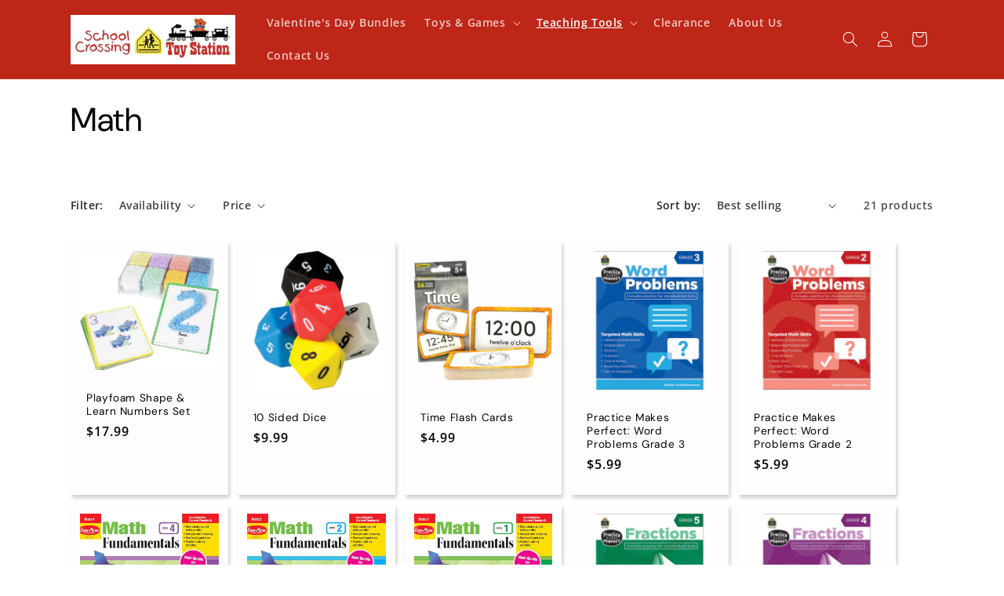

--- FILE ---
content_type: text/html; charset=utf-8
request_url: https://schoolcrossingtoystation.com/collections/math-3
body_size: 35234
content:
<!doctype html>
<html class="js" lang="en">
  <head>
    <meta charset="utf-8">
    <meta http-equiv="X-UA-Compatible" content="IE=edge">
    <meta name="viewport" content="width=device-width,initial-scale=1">
    <meta name="theme-color" content="">
    <link rel="canonical" href="https://schoolcrossingtoystation.com/collections/math-3"><link rel="icon" type="image/png" href="//schoolcrossingtoystation.com/cdn/shop/files/Untitled_design_15.jpg?crop=center&height=32&v=1714079130&width=32"><link rel="preconnect" href="https://fonts.shopifycdn.com" crossorigin><title>
      Math
 &ndash; School Crossing &amp; Toy Station</title>

    

    

<meta property="og:site_name" content="School Crossing &amp; Toy Station">
<meta property="og:url" content="https://schoolcrossingtoystation.com/collections/math-3">
<meta property="og:title" content="Math">
<meta property="og:type" content="website">
<meta property="og:description" content="Locally owned and operated, School Crossing and Toy Station offers quality toys and teaching tools to the Colorado Springs community and beyond. We have a shop located inside Painted Tree Boutiques fully stocked with toys, fidgets, plushies, &amp; so much more! It&#39;s open 7 days a week from 10 am to 8 pm. "><meta property="og:image" content="http://schoolcrossingtoystation.com/cdn/shop/collections/math_book.jpg?v=1695315322">
  <meta property="og:image:secure_url" content="https://schoolcrossingtoystation.com/cdn/shop/collections/math_book.jpg?v=1695315322">
  <meta property="og:image:width" content="356">
  <meta property="og:image:height" content="470"><meta name="twitter:card" content="summary_large_image">
<meta name="twitter:title" content="Math">
<meta name="twitter:description" content="Locally owned and operated, School Crossing and Toy Station offers quality toys and teaching tools to the Colorado Springs community and beyond. We have a shop located inside Painted Tree Boutiques fully stocked with toys, fidgets, plushies, &amp; so much more! It&#39;s open 7 days a week from 10 am to 8 pm. ">


    <script src="//schoolcrossingtoystation.com/cdn/shop/t/12/assets/constants.js?v=132983761750457495441756238815" defer="defer"></script>
    <script src="//schoolcrossingtoystation.com/cdn/shop/t/12/assets/pubsub.js?v=25310214064522200911756238816" defer="defer"></script>
    <script src="//schoolcrossingtoystation.com/cdn/shop/t/12/assets/global.js?v=7301445359237545521756238815" defer="defer"></script>
    <script src="//schoolcrossingtoystation.com/cdn/shop/t/12/assets/details-disclosure.js?v=13653116266235556501756238815" defer="defer"></script>
    <script src="//schoolcrossingtoystation.com/cdn/shop/t/12/assets/details-modal.js?v=25581673532751508451756238815" defer="defer"></script>
    <script src="//schoolcrossingtoystation.com/cdn/shop/t/12/assets/search-form.js?v=133129549252120666541756238816" defer="defer"></script><script src="//schoolcrossingtoystation.com/cdn/shop/t/12/assets/animations.js?v=88693664871331136111756238814" defer="defer"></script><script>window.performance && window.performance.mark && window.performance.mark('shopify.content_for_header.start');</script><meta name="google-site-verification" content="flBlg-I3lz804Wgoe5u9_YkvQRzcbN589L1-N0zdj9Y">
<meta id="shopify-digital-wallet" name="shopify-digital-wallet" content="/28600565863/digital_wallets/dialog">
<meta name="shopify-checkout-api-token" content="ab60fb34eab367a86a3e5568c546204a">
<link rel="alternate" type="application/atom+xml" title="Feed" href="/collections/math-3.atom" />
<link rel="alternate" type="application/json+oembed" href="https://schoolcrossingtoystation.com/collections/math-3.oembed">
<script async="async" src="/checkouts/internal/preloads.js?locale=en-US"></script>
<link rel="preconnect" href="https://shop.app" crossorigin="anonymous">
<script async="async" src="https://shop.app/checkouts/internal/preloads.js?locale=en-US&shop_id=28600565863" crossorigin="anonymous"></script>
<script id="apple-pay-shop-capabilities" type="application/json">{"shopId":28600565863,"countryCode":"US","currencyCode":"USD","merchantCapabilities":["supports3DS"],"merchantId":"gid:\/\/shopify\/Shop\/28600565863","merchantName":"School Crossing \u0026 Toy Station","requiredBillingContactFields":["postalAddress","email","phone"],"requiredShippingContactFields":["postalAddress","email","phone"],"shippingType":"shipping","supportedNetworks":["visa","masterCard","amex","discover","elo","jcb"],"total":{"type":"pending","label":"School Crossing \u0026 Toy Station","amount":"1.00"},"shopifyPaymentsEnabled":true,"supportsSubscriptions":true}</script>
<script id="shopify-features" type="application/json">{"accessToken":"ab60fb34eab367a86a3e5568c546204a","betas":["rich-media-storefront-analytics"],"domain":"schoolcrossingtoystation.com","predictiveSearch":true,"shopId":28600565863,"locale":"en"}</script>
<script>var Shopify = Shopify || {};
Shopify.shop = "school-crossing-toy-station.myshopify.com";
Shopify.locale = "en";
Shopify.currency = {"active":"USD","rate":"1.0"};
Shopify.country = "US";
Shopify.theme = {"name":"Updated copy of Updated copy of Updated copy of...","id":132307681383,"schema_name":"Trade","schema_version":"15.4.0","theme_store_id":2699,"role":"main"};
Shopify.theme.handle = "null";
Shopify.theme.style = {"id":null,"handle":null};
Shopify.cdnHost = "schoolcrossingtoystation.com/cdn";
Shopify.routes = Shopify.routes || {};
Shopify.routes.root = "/";</script>
<script type="module">!function(o){(o.Shopify=o.Shopify||{}).modules=!0}(window);</script>
<script>!function(o){function n(){var o=[];function n(){o.push(Array.prototype.slice.apply(arguments))}return n.q=o,n}var t=o.Shopify=o.Shopify||{};t.loadFeatures=n(),t.autoloadFeatures=n()}(window);</script>
<script>
  window.ShopifyPay = window.ShopifyPay || {};
  window.ShopifyPay.apiHost = "shop.app\/pay";
  window.ShopifyPay.redirectState = null;
</script>
<script id="shop-js-analytics" type="application/json">{"pageType":"collection"}</script>
<script defer="defer" async type="module" src="//schoolcrossingtoystation.com/cdn/shopifycloud/shop-js/modules/v2/client.init-shop-cart-sync_BT-GjEfc.en.esm.js"></script>
<script defer="defer" async type="module" src="//schoolcrossingtoystation.com/cdn/shopifycloud/shop-js/modules/v2/chunk.common_D58fp_Oc.esm.js"></script>
<script defer="defer" async type="module" src="//schoolcrossingtoystation.com/cdn/shopifycloud/shop-js/modules/v2/chunk.modal_xMitdFEc.esm.js"></script>
<script type="module">
  await import("//schoolcrossingtoystation.com/cdn/shopifycloud/shop-js/modules/v2/client.init-shop-cart-sync_BT-GjEfc.en.esm.js");
await import("//schoolcrossingtoystation.com/cdn/shopifycloud/shop-js/modules/v2/chunk.common_D58fp_Oc.esm.js");
await import("//schoolcrossingtoystation.com/cdn/shopifycloud/shop-js/modules/v2/chunk.modal_xMitdFEc.esm.js");

  window.Shopify.SignInWithShop?.initShopCartSync?.({"fedCMEnabled":true,"windoidEnabled":true});

</script>
<script>
  window.Shopify = window.Shopify || {};
  if (!window.Shopify.featureAssets) window.Shopify.featureAssets = {};
  window.Shopify.featureAssets['shop-js'] = {"shop-cart-sync":["modules/v2/client.shop-cart-sync_DZOKe7Ll.en.esm.js","modules/v2/chunk.common_D58fp_Oc.esm.js","modules/v2/chunk.modal_xMitdFEc.esm.js"],"init-fed-cm":["modules/v2/client.init-fed-cm_B6oLuCjv.en.esm.js","modules/v2/chunk.common_D58fp_Oc.esm.js","modules/v2/chunk.modal_xMitdFEc.esm.js"],"shop-cash-offers":["modules/v2/client.shop-cash-offers_D2sdYoxE.en.esm.js","modules/v2/chunk.common_D58fp_Oc.esm.js","modules/v2/chunk.modal_xMitdFEc.esm.js"],"shop-login-button":["modules/v2/client.shop-login-button_QeVjl5Y3.en.esm.js","modules/v2/chunk.common_D58fp_Oc.esm.js","modules/v2/chunk.modal_xMitdFEc.esm.js"],"pay-button":["modules/v2/client.pay-button_DXTOsIq6.en.esm.js","modules/v2/chunk.common_D58fp_Oc.esm.js","modules/v2/chunk.modal_xMitdFEc.esm.js"],"shop-button":["modules/v2/client.shop-button_DQZHx9pm.en.esm.js","modules/v2/chunk.common_D58fp_Oc.esm.js","modules/v2/chunk.modal_xMitdFEc.esm.js"],"avatar":["modules/v2/client.avatar_BTnouDA3.en.esm.js"],"init-windoid":["modules/v2/client.init-windoid_CR1B-cfM.en.esm.js","modules/v2/chunk.common_D58fp_Oc.esm.js","modules/v2/chunk.modal_xMitdFEc.esm.js"],"init-shop-for-new-customer-accounts":["modules/v2/client.init-shop-for-new-customer-accounts_C_vY_xzh.en.esm.js","modules/v2/client.shop-login-button_QeVjl5Y3.en.esm.js","modules/v2/chunk.common_D58fp_Oc.esm.js","modules/v2/chunk.modal_xMitdFEc.esm.js"],"init-shop-email-lookup-coordinator":["modules/v2/client.init-shop-email-lookup-coordinator_BI7n9ZSv.en.esm.js","modules/v2/chunk.common_D58fp_Oc.esm.js","modules/v2/chunk.modal_xMitdFEc.esm.js"],"init-shop-cart-sync":["modules/v2/client.init-shop-cart-sync_BT-GjEfc.en.esm.js","modules/v2/chunk.common_D58fp_Oc.esm.js","modules/v2/chunk.modal_xMitdFEc.esm.js"],"shop-toast-manager":["modules/v2/client.shop-toast-manager_DiYdP3xc.en.esm.js","modules/v2/chunk.common_D58fp_Oc.esm.js","modules/v2/chunk.modal_xMitdFEc.esm.js"],"init-customer-accounts":["modules/v2/client.init-customer-accounts_D9ZNqS-Q.en.esm.js","modules/v2/client.shop-login-button_QeVjl5Y3.en.esm.js","modules/v2/chunk.common_D58fp_Oc.esm.js","modules/v2/chunk.modal_xMitdFEc.esm.js"],"init-customer-accounts-sign-up":["modules/v2/client.init-customer-accounts-sign-up_iGw4briv.en.esm.js","modules/v2/client.shop-login-button_QeVjl5Y3.en.esm.js","modules/v2/chunk.common_D58fp_Oc.esm.js","modules/v2/chunk.modal_xMitdFEc.esm.js"],"shop-follow-button":["modules/v2/client.shop-follow-button_CqMgW2wH.en.esm.js","modules/v2/chunk.common_D58fp_Oc.esm.js","modules/v2/chunk.modal_xMitdFEc.esm.js"],"checkout-modal":["modules/v2/client.checkout-modal_xHeaAweL.en.esm.js","modules/v2/chunk.common_D58fp_Oc.esm.js","modules/v2/chunk.modal_xMitdFEc.esm.js"],"shop-login":["modules/v2/client.shop-login_D91U-Q7h.en.esm.js","modules/v2/chunk.common_D58fp_Oc.esm.js","modules/v2/chunk.modal_xMitdFEc.esm.js"],"lead-capture":["modules/v2/client.lead-capture_BJmE1dJe.en.esm.js","modules/v2/chunk.common_D58fp_Oc.esm.js","modules/v2/chunk.modal_xMitdFEc.esm.js"],"payment-terms":["modules/v2/client.payment-terms_Ci9AEqFq.en.esm.js","modules/v2/chunk.common_D58fp_Oc.esm.js","modules/v2/chunk.modal_xMitdFEc.esm.js"]};
</script>
<script>(function() {
  var isLoaded = false;
  function asyncLoad() {
    if (isLoaded) return;
    isLoaded = true;
    var urls = ["https:\/\/cdn.hextom.com\/js\/quickannouncementbar.js?shop=school-crossing-toy-station.myshopify.com"];
    for (var i = 0; i < urls.length; i++) {
      var s = document.createElement('script');
      s.type = 'text/javascript';
      s.async = true;
      s.src = urls[i];
      var x = document.getElementsByTagName('script')[0];
      x.parentNode.insertBefore(s, x);
    }
  };
  if(window.attachEvent) {
    window.attachEvent('onload', asyncLoad);
  } else {
    window.addEventListener('load', asyncLoad, false);
  }
})();</script>
<script id="__st">var __st={"a":28600565863,"offset":-25200,"reqid":"4bf88532-b9d1-45d2-9a71-b8d6f1d948f8-1769257360","pageurl":"schoolcrossingtoystation.com\/collections\/math-3","u":"6be2f2d840a8","p":"collection","rtyp":"collection","rid":267900977255};</script>
<script>window.ShopifyPaypalV4VisibilityTracking = true;</script>
<script id="captcha-bootstrap">!function(){'use strict';const t='contact',e='account',n='new_comment',o=[[t,t],['blogs',n],['comments',n],[t,'customer']],c=[[e,'customer_login'],[e,'guest_login'],[e,'recover_customer_password'],[e,'create_customer']],r=t=>t.map((([t,e])=>`form[action*='/${t}']:not([data-nocaptcha='true']) input[name='form_type'][value='${e}']`)).join(','),a=t=>()=>t?[...document.querySelectorAll(t)].map((t=>t.form)):[];function s(){const t=[...o],e=r(t);return a(e)}const i='password',u='form_key',d=['recaptcha-v3-token','g-recaptcha-response','h-captcha-response',i],f=()=>{try{return window.sessionStorage}catch{return}},m='__shopify_v',_=t=>t.elements[u];function p(t,e,n=!1){try{const o=window.sessionStorage,c=JSON.parse(o.getItem(e)),{data:r}=function(t){const{data:e,action:n}=t;return t[m]||n?{data:e,action:n}:{data:t,action:n}}(c);for(const[e,n]of Object.entries(r))t.elements[e]&&(t.elements[e].value=n);n&&o.removeItem(e)}catch(o){console.error('form repopulation failed',{error:o})}}const l='form_type',E='cptcha';function T(t){t.dataset[E]=!0}const w=window,h=w.document,L='Shopify',v='ce_forms',y='captcha';let A=!1;((t,e)=>{const n=(g='f06e6c50-85a8-45c8-87d0-21a2b65856fe',I='https://cdn.shopify.com/shopifycloud/storefront-forms-hcaptcha/ce_storefront_forms_captcha_hcaptcha.v1.5.2.iife.js',D={infoText:'Protected by hCaptcha',privacyText:'Privacy',termsText:'Terms'},(t,e,n)=>{const o=w[L][v],c=o.bindForm;if(c)return c(t,g,e,D).then(n);var r;o.q.push([[t,g,e,D],n]),r=I,A||(h.body.append(Object.assign(h.createElement('script'),{id:'captcha-provider',async:!0,src:r})),A=!0)});var g,I,D;w[L]=w[L]||{},w[L][v]=w[L][v]||{},w[L][v].q=[],w[L][y]=w[L][y]||{},w[L][y].protect=function(t,e){n(t,void 0,e),T(t)},Object.freeze(w[L][y]),function(t,e,n,w,h,L){const[v,y,A,g]=function(t,e,n){const i=e?o:[],u=t?c:[],d=[...i,...u],f=r(d),m=r(i),_=r(d.filter((([t,e])=>n.includes(e))));return[a(f),a(m),a(_),s()]}(w,h,L),I=t=>{const e=t.target;return e instanceof HTMLFormElement?e:e&&e.form},D=t=>v().includes(t);t.addEventListener('submit',(t=>{const e=I(t);if(!e)return;const n=D(e)&&!e.dataset.hcaptchaBound&&!e.dataset.recaptchaBound,o=_(e),c=g().includes(e)&&(!o||!o.value);(n||c)&&t.preventDefault(),c&&!n&&(function(t){try{if(!f())return;!function(t){const e=f();if(!e)return;const n=_(t);if(!n)return;const o=n.value;o&&e.removeItem(o)}(t);const e=Array.from(Array(32),(()=>Math.random().toString(36)[2])).join('');!function(t,e){_(t)||t.append(Object.assign(document.createElement('input'),{type:'hidden',name:u})),t.elements[u].value=e}(t,e),function(t,e){const n=f();if(!n)return;const o=[...t.querySelectorAll(`input[type='${i}']`)].map((({name:t})=>t)),c=[...d,...o],r={};for(const[a,s]of new FormData(t).entries())c.includes(a)||(r[a]=s);n.setItem(e,JSON.stringify({[m]:1,action:t.action,data:r}))}(t,e)}catch(e){console.error('failed to persist form',e)}}(e),e.submit())}));const S=(t,e)=>{t&&!t.dataset[E]&&(n(t,e.some((e=>e===t))),T(t))};for(const o of['focusin','change'])t.addEventListener(o,(t=>{const e=I(t);D(e)&&S(e,y())}));const B=e.get('form_key'),M=e.get(l),P=B&&M;t.addEventListener('DOMContentLoaded',(()=>{const t=y();if(P)for(const e of t)e.elements[l].value===M&&p(e,B);[...new Set([...A(),...v().filter((t=>'true'===t.dataset.shopifyCaptcha))])].forEach((e=>S(e,t)))}))}(h,new URLSearchParams(w.location.search),n,t,e,['guest_login'])})(!0,!0)}();</script>
<script integrity="sha256-4kQ18oKyAcykRKYeNunJcIwy7WH5gtpwJnB7kiuLZ1E=" data-source-attribution="shopify.loadfeatures" defer="defer" src="//schoolcrossingtoystation.com/cdn/shopifycloud/storefront/assets/storefront/load_feature-a0a9edcb.js" crossorigin="anonymous"></script>
<script crossorigin="anonymous" defer="defer" src="//schoolcrossingtoystation.com/cdn/shopifycloud/storefront/assets/shopify_pay/storefront-65b4c6d7.js?v=20250812"></script>
<script data-source-attribution="shopify.dynamic_checkout.dynamic.init">var Shopify=Shopify||{};Shopify.PaymentButton=Shopify.PaymentButton||{isStorefrontPortableWallets:!0,init:function(){window.Shopify.PaymentButton.init=function(){};var t=document.createElement("script");t.src="https://schoolcrossingtoystation.com/cdn/shopifycloud/portable-wallets/latest/portable-wallets.en.js",t.type="module",document.head.appendChild(t)}};
</script>
<script data-source-attribution="shopify.dynamic_checkout.buyer_consent">
  function portableWalletsHideBuyerConsent(e){var t=document.getElementById("shopify-buyer-consent"),n=document.getElementById("shopify-subscription-policy-button");t&&n&&(t.classList.add("hidden"),t.setAttribute("aria-hidden","true"),n.removeEventListener("click",e))}function portableWalletsShowBuyerConsent(e){var t=document.getElementById("shopify-buyer-consent"),n=document.getElementById("shopify-subscription-policy-button");t&&n&&(t.classList.remove("hidden"),t.removeAttribute("aria-hidden"),n.addEventListener("click",e))}window.Shopify?.PaymentButton&&(window.Shopify.PaymentButton.hideBuyerConsent=portableWalletsHideBuyerConsent,window.Shopify.PaymentButton.showBuyerConsent=portableWalletsShowBuyerConsent);
</script>
<script data-source-attribution="shopify.dynamic_checkout.cart.bootstrap">document.addEventListener("DOMContentLoaded",(function(){function t(){return document.querySelector("shopify-accelerated-checkout-cart, shopify-accelerated-checkout")}if(t())Shopify.PaymentButton.init();else{new MutationObserver((function(e,n){t()&&(Shopify.PaymentButton.init(),n.disconnect())})).observe(document.body,{childList:!0,subtree:!0})}}));
</script>
<link id="shopify-accelerated-checkout-styles" rel="stylesheet" media="screen" href="https://schoolcrossingtoystation.com/cdn/shopifycloud/portable-wallets/latest/accelerated-checkout-backwards-compat.css" crossorigin="anonymous">
<style id="shopify-accelerated-checkout-cart">
        #shopify-buyer-consent {
  margin-top: 1em;
  display: inline-block;
  width: 100%;
}

#shopify-buyer-consent.hidden {
  display: none;
}

#shopify-subscription-policy-button {
  background: none;
  border: none;
  padding: 0;
  text-decoration: underline;
  font-size: inherit;
  cursor: pointer;
}

#shopify-subscription-policy-button::before {
  box-shadow: none;
}

      </style>
<script id="sections-script" data-sections="header" defer="defer" src="//schoolcrossingtoystation.com/cdn/shop/t/12/compiled_assets/scripts.js?v=1887"></script>
<script>window.performance && window.performance.mark && window.performance.mark('shopify.content_for_header.end');</script>


    <style data-shopify>
      @font-face {
  font-family: "Open Sans";
  font-weight: 600;
  font-style: normal;
  font-display: swap;
  src: url("//schoolcrossingtoystation.com/cdn/fonts/open_sans/opensans_n6.15aeff3c913c3fe570c19cdfeed14ce10d09fb08.woff2") format("woff2"),
       url("//schoolcrossingtoystation.com/cdn/fonts/open_sans/opensans_n6.14bef14c75f8837a87f70ce22013cb146ee3e9f3.woff") format("woff");
}

      @font-face {
  font-family: "Open Sans";
  font-weight: 700;
  font-style: normal;
  font-display: swap;
  src: url("//schoolcrossingtoystation.com/cdn/fonts/open_sans/opensans_n7.a9393be1574ea8606c68f4441806b2711d0d13e4.woff2") format("woff2"),
       url("//schoolcrossingtoystation.com/cdn/fonts/open_sans/opensans_n7.7b8af34a6ebf52beb1a4c1d8c73ad6910ec2e553.woff") format("woff");
}

      @font-face {
  font-family: "Open Sans";
  font-weight: 600;
  font-style: italic;
  font-display: swap;
  src: url("//schoolcrossingtoystation.com/cdn/fonts/open_sans/opensans_i6.828bbc1b99433eacd7d50c9f0c1bfe16f27b89a3.woff2") format("woff2"),
       url("//schoolcrossingtoystation.com/cdn/fonts/open_sans/opensans_i6.a79e1402e2bbd56b8069014f43ff9c422c30d057.woff") format("woff");
}

      @font-face {
  font-family: "Open Sans";
  font-weight: 700;
  font-style: italic;
  font-display: swap;
  src: url("//schoolcrossingtoystation.com/cdn/fonts/open_sans/opensans_i7.916ced2e2ce15f7fcd95d196601a15e7b89ee9a4.woff2") format("woff2"),
       url("//schoolcrossingtoystation.com/cdn/fonts/open_sans/opensans_i7.99a9cff8c86ea65461de497ade3d515a98f8b32a.woff") format("woff");
}

      @font-face {
  font-family: "DM Sans";
  font-weight: 400;
  font-style: normal;
  font-display: swap;
  src: url("//schoolcrossingtoystation.com/cdn/fonts/dm_sans/dmsans_n4.ec80bd4dd7e1a334c969c265873491ae56018d72.woff2") format("woff2"),
       url("//schoolcrossingtoystation.com/cdn/fonts/dm_sans/dmsans_n4.87bdd914d8a61247b911147ae68e754d695c58a6.woff") format("woff");
}


      
        :root,
        .color-scheme-1 {
          --color-background: 255,255,255;
        
          --gradient-background: #ffffff;
        

        

        --color-foreground: 0,0,0;
        --color-background-contrast: 191,191,191;
        --color-shadow: 0,17,40;
        --color-button: 167,49,38;
        --color-button-text: 245,245,245;
        --color-secondary-button: 255,255,255;
        --color-secondary-button-text: 0,17,40;
        --color-link: 0,17,40;
        --color-badge-foreground: 0,0,0;
        --color-badge-background: 255,255,255;
        --color-badge-border: 0,0,0;
        --payment-terms-background-color: rgb(255 255 255);
      }
      
        
        .color-scheme-2 {
          --color-background: 255,255,255;
        
          --gradient-background: #ffffff;
        

        

        --color-foreground: 38,38,38;
        --color-background-contrast: 191,191,191;
        --color-shadow: 0,17,40;
        --color-button: 190,38,24;
        --color-button-text: 255,255,255;
        --color-secondary-button: 255,255,255;
        --color-secondary-button-text: 121,117,114;
        --color-link: 121,117,114;
        --color-badge-foreground: 38,38,38;
        --color-badge-background: 255,255,255;
        --color-badge-border: 38,38,38;
        --payment-terms-background-color: rgb(255 255 255);
      }
      
        
        .color-scheme-3 {
          --color-background: 194,183,172;
        
          --gradient-background: #c2b7ac;
        

        

        --color-foreground: 38,38,38;
        --color-background-contrast: 137,119,101;
        --color-shadow: 0,17,40;
        --color-button: 253,253,253;
        --color-button-text: 38,38,38;
        --color-secondary-button: 194,183,172;
        --color-secondary-button-text: 84,72,60;
        --color-link: 84,72,60;
        --color-badge-foreground: 38,38,38;
        --color-badge-background: 194,183,172;
        --color-badge-border: 38,38,38;
        --payment-terms-background-color: rgb(194 183 172);
      }
      
        
        .color-scheme-4 {
          --color-background: 190,38,24;
        
          --gradient-background: #be2618;
        

        

        --color-foreground: 255,255,255;
        --color-background-contrast: 77,15,10;
        --color-shadow: 0,17,40;
        --color-button: 255,255,255;
        --color-button-text: 0,17,40;
        --color-secondary-button: 190,38,24;
        --color-secondary-button-text: 255,255,255;
        --color-link: 255,255,255;
        --color-badge-foreground: 255,255,255;
        --color-badge-background: 190,38,24;
        --color-badge-border: 255,255,255;
        --payment-terms-background-color: rgb(190 38 24);
      }
      
        
        .color-scheme-5 {
          --color-background: 50,56,65;
        
          --gradient-background: #323841;
        

        

        --color-foreground: 255,255,255;
        --color-background-contrast: 61,68,79;
        --color-shadow: 0,17,40;
        --color-button: 183,172,162;
        --color-button-text: 38,38,38;
        --color-secondary-button: 50,56,65;
        --color-secondary-button-text: 255,255,255;
        --color-link: 255,255,255;
        --color-badge-foreground: 255,255,255;
        --color-badge-background: 50,56,65;
        --color-badge-border: 255,255,255;
        --payment-terms-background-color: rgb(50 56 65);
      }
      
        
        .color-scheme-c112b9b1-619e-4ff1-80c8-9913cc083ee2 {
          --color-background: 207,205,205;
        
          --gradient-background: #cfcdcd;
        

        

        --color-foreground: 0,0,0;
        --color-background-contrast: 145,140,140;
        --color-shadow: 0,17,40;
        --color-button: 167,49,38;
        --color-button-text: 245,245,245;
        --color-secondary-button: 207,205,205;
        --color-secondary-button-text: 0,17,40;
        --color-link: 0,17,40;
        --color-badge-foreground: 0,0,0;
        --color-badge-background: 207,205,205;
        --color-badge-border: 0,0,0;
        --payment-terms-background-color: rgb(207 205 205);
      }
      
        
        .color-scheme-11059701-b2aa-44b6-897e-f8e1c6e23ea7 {
          --color-background: 255,253,253;
        
          --gradient-background: #fffdfd;
        

        

        --color-foreground: 0,0,0;
        --color-background-contrast: 255,126,126;
        --color-shadow: 0,0,0;
        --color-button: 167,49,38;
        --color-button-text: 186,186,186;
        --color-secondary-button: 255,253,253;
        --color-secondary-button-text: 0,0,0;
        --color-link: 0,0,0;
        --color-badge-foreground: 0,0,0;
        --color-badge-background: 255,253,253;
        --color-badge-border: 0,0,0;
        --payment-terms-background-color: rgb(255 253 253);
      }
      

      body, .color-scheme-1, .color-scheme-2, .color-scheme-3, .color-scheme-4, .color-scheme-5, .color-scheme-c112b9b1-619e-4ff1-80c8-9913cc083ee2, .color-scheme-11059701-b2aa-44b6-897e-f8e1c6e23ea7 {
        color: rgba(var(--color-foreground), 0.75);
        background-color: rgb(var(--color-background));
      }

      :root {
        --font-body-family: "Open Sans", sans-serif;
        --font-body-style: normal;
        --font-body-weight: 600;
        --font-body-weight-bold: 900;

        --font-heading-family: "DM Sans", sans-serif;
        --font-heading-style: normal;
        --font-heading-weight: 400;

        --font-body-scale: 1.0;
        --font-heading-scale: 1.05;

        --media-padding: px;
        --media-border-opacity: 0.05;
        --media-border-width: 2px;
        --media-radius: 8px;
        --media-shadow-opacity: 0.0;
        --media-shadow-horizontal-offset: 0px;
        --media-shadow-vertical-offset: 4px;
        --media-shadow-blur-radius: 5px;
        --media-shadow-visible: 0;

        --page-width: 120rem;
        --page-width-margin: 0rem;

        --product-card-image-padding: 1.2rem;
        --product-card-corner-radius: 0.0rem;
        --product-card-text-alignment: left;
        --product-card-border-width: 0.0rem;
        --product-card-border-opacity: 0.1;
        --product-card-shadow-opacity: 0.2;
        --product-card-shadow-visible: 1;
        --product-card-shadow-horizontal-offset: 0.2rem;
        --product-card-shadow-vertical-offset: 0.4rem;
        --product-card-shadow-blur-radius: 0.5rem;

        --collection-card-image-padding: 1.6rem;
        --collection-card-corner-radius: 0.8rem;
        --collection-card-text-alignment: left;
        --collection-card-border-width: 0.0rem;
        --collection-card-border-opacity: 0.1;
        --collection-card-shadow-opacity: 0.3;
        --collection-card-shadow-visible: 1;
        --collection-card-shadow-horizontal-offset: 0.0rem;
        --collection-card-shadow-vertical-offset: 0.4rem;
        --collection-card-shadow-blur-radius: 0.5rem;

        --blog-card-image-padding: 0.0rem;
        --blog-card-corner-radius: 0.8rem;
        --blog-card-text-alignment: left;
        --blog-card-border-width: 0.0rem;
        --blog-card-border-opacity: 0.1;
        --blog-card-shadow-opacity: 0.0;
        --blog-card-shadow-visible: 0;
        --blog-card-shadow-horizontal-offset: 0.0rem;
        --blog-card-shadow-vertical-offset: 0.4rem;
        --blog-card-shadow-blur-radius: 0.5rem;

        --badge-corner-radius: 3.8rem;

        --popup-border-width: 1px;
        --popup-border-opacity: 0.1;
        --popup-corner-radius: 8px;
        --popup-shadow-opacity: 0.05;
        --popup-shadow-horizontal-offset: 0px;
        --popup-shadow-vertical-offset: 4px;
        --popup-shadow-blur-radius: 5px;

        --drawer-border-width: 1px;
        --drawer-border-opacity: 0.1;
        --drawer-shadow-opacity: 0.0;
        --drawer-shadow-horizontal-offset: 0px;
        --drawer-shadow-vertical-offset: 4px;
        --drawer-shadow-blur-radius: 5px;

        --spacing-sections-desktop: 0px;
        --spacing-sections-mobile: 0px;

        --grid-desktop-vertical-spacing: 12px;
        --grid-desktop-horizontal-spacing: 12px;
        --grid-mobile-vertical-spacing: 6px;
        --grid-mobile-horizontal-spacing: 6px;

        --text-boxes-border-opacity: 0.1;
        --text-boxes-border-width: 0px;
        --text-boxes-radius: 8px;
        --text-boxes-shadow-opacity: 0.0;
        --text-boxes-shadow-visible: 0;
        --text-boxes-shadow-horizontal-offset: 0px;
        --text-boxes-shadow-vertical-offset: 4px;
        --text-boxes-shadow-blur-radius: 5px;

        --buttons-radius: 6px;
        --buttons-radius-outset: 7px;
        --buttons-border-width: 1px;
        --buttons-border-opacity: 1.0;
        --buttons-shadow-opacity: 0.0;
        --buttons-shadow-visible: 0;
        --buttons-shadow-horizontal-offset: 0px;
        --buttons-shadow-vertical-offset: 4px;
        --buttons-shadow-blur-radius: 5px;
        --buttons-border-offset: 0.3px;

        --inputs-radius: 6px;
        --inputs-border-width: 1px;
        --inputs-border-opacity: 0.55;
        --inputs-shadow-opacity: 0.0;
        --inputs-shadow-horizontal-offset: 0px;
        --inputs-margin-offset: 0px;
        --inputs-shadow-vertical-offset: 4px;
        --inputs-shadow-blur-radius: 5px;
        --inputs-radius-outset: 7px;

        --variant-pills-radius: 40px;
        --variant-pills-border-width: 1px;
        --variant-pills-border-opacity: 0.55;
        --variant-pills-shadow-opacity: 0.0;
        --variant-pills-shadow-horizontal-offset: 0px;
        --variant-pills-shadow-vertical-offset: 4px;
        --variant-pills-shadow-blur-radius: 5px;
      }

      *,
      *::before,
      *::after {
        box-sizing: inherit;
      }

      html {
        box-sizing: border-box;
        font-size: calc(var(--font-body-scale) * 62.5%);
        height: 100%;
      }

      body {
        display: grid;
        grid-template-rows: auto auto 1fr auto;
        grid-template-columns: 100%;
        min-height: 100%;
        margin: 0;
        font-size: 1.5rem;
        letter-spacing: 0.06rem;
        line-height: calc(1 + 0.8 / var(--font-body-scale));
        font-family: var(--font-body-family);
        font-style: var(--font-body-style);
        font-weight: var(--font-body-weight);
      }

      @media screen and (min-width: 750px) {
        body {
          font-size: 1.6rem;
        }
      }
    </style>

    <link href="//schoolcrossingtoystation.com/cdn/shop/t/12/assets/base.css?v=159841507637079171801756238814" rel="stylesheet" type="text/css" media="all" />
    <link rel="stylesheet" href="//schoolcrossingtoystation.com/cdn/shop/t/12/assets/component-cart-items.css?v=13033300910818915211756238814" media="print" onload="this.media='all'">
      <link rel="preload" as="font" href="//schoolcrossingtoystation.com/cdn/fonts/open_sans/opensans_n6.15aeff3c913c3fe570c19cdfeed14ce10d09fb08.woff2" type="font/woff2" crossorigin>
      

      <link rel="preload" as="font" href="//schoolcrossingtoystation.com/cdn/fonts/dm_sans/dmsans_n4.ec80bd4dd7e1a334c969c265873491ae56018d72.woff2" type="font/woff2" crossorigin>
      
<link
        rel="stylesheet"
        href="//schoolcrossingtoystation.com/cdn/shop/t/12/assets/component-predictive-search.css?v=118923337488134913561756238814"
        media="print"
        onload="this.media='all'"
      ><script>
      if (Shopify.designMode) {
        document.documentElement.classList.add('shopify-design-mode');
      }
    </script>
  <link href="https://monorail-edge.shopifysvc.com" rel="dns-prefetch">
<script>(function(){if ("sendBeacon" in navigator && "performance" in window) {try {var session_token_from_headers = performance.getEntriesByType('navigation')[0].serverTiming.find(x => x.name == '_s').description;} catch {var session_token_from_headers = undefined;}var session_cookie_matches = document.cookie.match(/_shopify_s=([^;]*)/);var session_token_from_cookie = session_cookie_matches && session_cookie_matches.length === 2 ? session_cookie_matches[1] : "";var session_token = session_token_from_headers || session_token_from_cookie || "";function handle_abandonment_event(e) {var entries = performance.getEntries().filter(function(entry) {return /monorail-edge.shopifysvc.com/.test(entry.name);});if (!window.abandonment_tracked && entries.length === 0) {window.abandonment_tracked = true;var currentMs = Date.now();var navigation_start = performance.timing.navigationStart;var payload = {shop_id: 28600565863,url: window.location.href,navigation_start,duration: currentMs - navigation_start,session_token,page_type: "collection"};window.navigator.sendBeacon("https://monorail-edge.shopifysvc.com/v1/produce", JSON.stringify({schema_id: "online_store_buyer_site_abandonment/1.1",payload: payload,metadata: {event_created_at_ms: currentMs,event_sent_at_ms: currentMs}}));}}window.addEventListener('pagehide', handle_abandonment_event);}}());</script>
<script id="web-pixels-manager-setup">(function e(e,d,r,n,o){if(void 0===o&&(o={}),!Boolean(null===(a=null===(i=window.Shopify)||void 0===i?void 0:i.analytics)||void 0===a?void 0:a.replayQueue)){var i,a;window.Shopify=window.Shopify||{};var t=window.Shopify;t.analytics=t.analytics||{};var s=t.analytics;s.replayQueue=[],s.publish=function(e,d,r){return s.replayQueue.push([e,d,r]),!0};try{self.performance.mark("wpm:start")}catch(e){}var l=function(){var e={modern:/Edge?\/(1{2}[4-9]|1[2-9]\d|[2-9]\d{2}|\d{4,})\.\d+(\.\d+|)|Firefox\/(1{2}[4-9]|1[2-9]\d|[2-9]\d{2}|\d{4,})\.\d+(\.\d+|)|Chrom(ium|e)\/(9{2}|\d{3,})\.\d+(\.\d+|)|(Maci|X1{2}).+ Version\/(15\.\d+|(1[6-9]|[2-9]\d|\d{3,})\.\d+)([,.]\d+|)( \(\w+\)|)( Mobile\/\w+|) Safari\/|Chrome.+OPR\/(9{2}|\d{3,})\.\d+\.\d+|(CPU[ +]OS|iPhone[ +]OS|CPU[ +]iPhone|CPU IPhone OS|CPU iPad OS)[ +]+(15[._]\d+|(1[6-9]|[2-9]\d|\d{3,})[._]\d+)([._]\d+|)|Android:?[ /-](13[3-9]|1[4-9]\d|[2-9]\d{2}|\d{4,})(\.\d+|)(\.\d+|)|Android.+Firefox\/(13[5-9]|1[4-9]\d|[2-9]\d{2}|\d{4,})\.\d+(\.\d+|)|Android.+Chrom(ium|e)\/(13[3-9]|1[4-9]\d|[2-9]\d{2}|\d{4,})\.\d+(\.\d+|)|SamsungBrowser\/([2-9]\d|\d{3,})\.\d+/,legacy:/Edge?\/(1[6-9]|[2-9]\d|\d{3,})\.\d+(\.\d+|)|Firefox\/(5[4-9]|[6-9]\d|\d{3,})\.\d+(\.\d+|)|Chrom(ium|e)\/(5[1-9]|[6-9]\d|\d{3,})\.\d+(\.\d+|)([\d.]+$|.*Safari\/(?![\d.]+ Edge\/[\d.]+$))|(Maci|X1{2}).+ Version\/(10\.\d+|(1[1-9]|[2-9]\d|\d{3,})\.\d+)([,.]\d+|)( \(\w+\)|)( Mobile\/\w+|) Safari\/|Chrome.+OPR\/(3[89]|[4-9]\d|\d{3,})\.\d+\.\d+|(CPU[ +]OS|iPhone[ +]OS|CPU[ +]iPhone|CPU IPhone OS|CPU iPad OS)[ +]+(10[._]\d+|(1[1-9]|[2-9]\d|\d{3,})[._]\d+)([._]\d+|)|Android:?[ /-](13[3-9]|1[4-9]\d|[2-9]\d{2}|\d{4,})(\.\d+|)(\.\d+|)|Mobile Safari.+OPR\/([89]\d|\d{3,})\.\d+\.\d+|Android.+Firefox\/(13[5-9]|1[4-9]\d|[2-9]\d{2}|\d{4,})\.\d+(\.\d+|)|Android.+Chrom(ium|e)\/(13[3-9]|1[4-9]\d|[2-9]\d{2}|\d{4,})\.\d+(\.\d+|)|Android.+(UC? ?Browser|UCWEB|U3)[ /]?(15\.([5-9]|\d{2,})|(1[6-9]|[2-9]\d|\d{3,})\.\d+)\.\d+|SamsungBrowser\/(5\.\d+|([6-9]|\d{2,})\.\d+)|Android.+MQ{2}Browser\/(14(\.(9|\d{2,})|)|(1[5-9]|[2-9]\d|\d{3,})(\.\d+|))(\.\d+|)|K[Aa][Ii]OS\/(3\.\d+|([4-9]|\d{2,})\.\d+)(\.\d+|)/},d=e.modern,r=e.legacy,n=navigator.userAgent;return n.match(d)?"modern":n.match(r)?"legacy":"unknown"}(),u="modern"===l?"modern":"legacy",c=(null!=n?n:{modern:"",legacy:""})[u],f=function(e){return[e.baseUrl,"/wpm","/b",e.hashVersion,"modern"===e.buildTarget?"m":"l",".js"].join("")}({baseUrl:d,hashVersion:r,buildTarget:u}),m=function(e){var d=e.version,r=e.bundleTarget,n=e.surface,o=e.pageUrl,i=e.monorailEndpoint;return{emit:function(e){var a=e.status,t=e.errorMsg,s=(new Date).getTime(),l=JSON.stringify({metadata:{event_sent_at_ms:s},events:[{schema_id:"web_pixels_manager_load/3.1",payload:{version:d,bundle_target:r,page_url:o,status:a,surface:n,error_msg:t},metadata:{event_created_at_ms:s}}]});if(!i)return console&&console.warn&&console.warn("[Web Pixels Manager] No Monorail endpoint provided, skipping logging."),!1;try{return self.navigator.sendBeacon.bind(self.navigator)(i,l)}catch(e){}var u=new XMLHttpRequest;try{return u.open("POST",i,!0),u.setRequestHeader("Content-Type","text/plain"),u.send(l),!0}catch(e){return console&&console.warn&&console.warn("[Web Pixels Manager] Got an unhandled error while logging to Monorail."),!1}}}}({version:r,bundleTarget:l,surface:e.surface,pageUrl:self.location.href,monorailEndpoint:e.monorailEndpoint});try{o.browserTarget=l,function(e){var d=e.src,r=e.async,n=void 0===r||r,o=e.onload,i=e.onerror,a=e.sri,t=e.scriptDataAttributes,s=void 0===t?{}:t,l=document.createElement("script"),u=document.querySelector("head"),c=document.querySelector("body");if(l.async=n,l.src=d,a&&(l.integrity=a,l.crossOrigin="anonymous"),s)for(var f in s)if(Object.prototype.hasOwnProperty.call(s,f))try{l.dataset[f]=s[f]}catch(e){}if(o&&l.addEventListener("load",o),i&&l.addEventListener("error",i),u)u.appendChild(l);else{if(!c)throw new Error("Did not find a head or body element to append the script");c.appendChild(l)}}({src:f,async:!0,onload:function(){if(!function(){var e,d;return Boolean(null===(d=null===(e=window.Shopify)||void 0===e?void 0:e.analytics)||void 0===d?void 0:d.initialized)}()){var d=window.webPixelsManager.init(e)||void 0;if(d){var r=window.Shopify.analytics;r.replayQueue.forEach((function(e){var r=e[0],n=e[1],o=e[2];d.publishCustomEvent(r,n,o)})),r.replayQueue=[],r.publish=d.publishCustomEvent,r.visitor=d.visitor,r.initialized=!0}}},onerror:function(){return m.emit({status:"failed",errorMsg:"".concat(f," has failed to load")})},sri:function(e){var d=/^sha384-[A-Za-z0-9+/=]+$/;return"string"==typeof e&&d.test(e)}(c)?c:"",scriptDataAttributes:o}),m.emit({status:"loading"})}catch(e){m.emit({status:"failed",errorMsg:(null==e?void 0:e.message)||"Unknown error"})}}})({shopId: 28600565863,storefrontBaseUrl: "https://schoolcrossingtoystation.com",extensionsBaseUrl: "https://extensions.shopifycdn.com/cdn/shopifycloud/web-pixels-manager",monorailEndpoint: "https://monorail-edge.shopifysvc.com/unstable/produce_batch",surface: "storefront-renderer",enabledBetaFlags: ["2dca8a86"],webPixelsConfigList: [{"id":"325615719","configuration":"{\"store\":\"school-crossing-toy-station.myshopify.com\"}","eventPayloadVersion":"v1","runtimeContext":"STRICT","scriptVersion":"8450b52b59e80bfb2255f1e069ee1acd","type":"APP","apiClientId":740217,"privacyPurposes":["ANALYTICS","MARKETING","SALE_OF_DATA"],"dataSharingAdjustments":{"protectedCustomerApprovalScopes":["read_customer_address","read_customer_email","read_customer_name","read_customer_personal_data","read_customer_phone"]}},{"id":"261980263","configuration":"{\"config\":\"{\\\"pixel_id\\\":\\\"GT-KVMKDL6X\\\",\\\"target_country\\\":\\\"US\\\",\\\"gtag_events\\\":[{\\\"type\\\":\\\"begin_checkout\\\",\\\"action_label\\\":\\\"GT-KVMKDL6X\\\"},{\\\"type\\\":\\\"search\\\",\\\"action_label\\\":\\\"GT-KVMKDL6X\\\"},{\\\"type\\\":\\\"view_item\\\",\\\"action_label\\\":[\\\"GT-KVMKDL6X\\\",\\\"MC-YTV65JHLQM\\\"]},{\\\"type\\\":\\\"purchase\\\",\\\"action_label\\\":[\\\"GT-KVMKDL6X\\\",\\\"MC-YTV65JHLQM\\\"]},{\\\"type\\\":\\\"page_view\\\",\\\"action_label\\\":[\\\"GT-KVMKDL6X\\\",\\\"MC-YTV65JHLQM\\\"]},{\\\"type\\\":\\\"add_payment_info\\\",\\\"action_label\\\":\\\"GT-KVMKDL6X\\\"},{\\\"type\\\":\\\"add_to_cart\\\",\\\"action_label\\\":\\\"GT-KVMKDL6X\\\"}],\\\"enable_monitoring_mode\\\":false}\"}","eventPayloadVersion":"v1","runtimeContext":"OPEN","scriptVersion":"b2a88bafab3e21179ed38636efcd8a93","type":"APP","apiClientId":1780363,"privacyPurposes":[],"dataSharingAdjustments":{"protectedCustomerApprovalScopes":["read_customer_address","read_customer_email","read_customer_name","read_customer_personal_data","read_customer_phone"]}},{"id":"shopify-app-pixel","configuration":"{}","eventPayloadVersion":"v1","runtimeContext":"STRICT","scriptVersion":"0450","apiClientId":"shopify-pixel","type":"APP","privacyPurposes":["ANALYTICS","MARKETING"]},{"id":"shopify-custom-pixel","eventPayloadVersion":"v1","runtimeContext":"LAX","scriptVersion":"0450","apiClientId":"shopify-pixel","type":"CUSTOM","privacyPurposes":["ANALYTICS","MARKETING"]}],isMerchantRequest: false,initData: {"shop":{"name":"School Crossing \u0026 Toy Station","paymentSettings":{"currencyCode":"USD"},"myshopifyDomain":"school-crossing-toy-station.myshopify.com","countryCode":"US","storefrontUrl":"https:\/\/schoolcrossingtoystation.com"},"customer":null,"cart":null,"checkout":null,"productVariants":[],"purchasingCompany":null},},"https://schoolcrossingtoystation.com/cdn","fcfee988w5aeb613cpc8e4bc33m6693e112",{"modern":"","legacy":""},{"shopId":"28600565863","storefrontBaseUrl":"https:\/\/schoolcrossingtoystation.com","extensionBaseUrl":"https:\/\/extensions.shopifycdn.com\/cdn\/shopifycloud\/web-pixels-manager","surface":"storefront-renderer","enabledBetaFlags":"[\"2dca8a86\"]","isMerchantRequest":"false","hashVersion":"fcfee988w5aeb613cpc8e4bc33m6693e112","publish":"custom","events":"[[\"page_viewed\",{}],[\"collection_viewed\",{\"collection\":{\"id\":\"267900977255\",\"title\":\"Math\",\"productVariants\":[{\"price\":{\"amount\":17.99,\"currencyCode\":\"USD\"},\"product\":{\"title\":\"Playfoam Shape \u0026 Learn Numbers Set\",\"vendor\":\"Learning Resources\",\"id\":\"7211514364007\",\"untranslatedTitle\":\"Playfoam Shape \u0026 Learn Numbers Set\",\"url\":\"\/products\/playfoam-shape-learn-alphabet-set\",\"type\":\"Math\"},\"id\":\"41212578660455\",\"image\":{\"src\":\"\/\/schoolcrossingtoystation.com\/cdn\/shop\/files\/Educationalinsightsplayfoamshapeandlearnnumberssetflashcardspreschoolkindergartedclassroomessentialsages3plusmulticolored1.jpg?v=1740087278\"},\"sku\":\"1918\",\"title\":\"Default Title\",\"untranslatedTitle\":\"Default Title\"},{\"price\":{\"amount\":9.99,\"currencyCode\":\"USD\"},\"product\":{\"title\":\"10 Sided Dice\",\"vendor\":\"Teacher Created Resources\",\"id\":\"6774131851367\",\"untranslatedTitle\":\"10 Sided Dice\",\"url\":\"\/products\/10-sided-dice\",\"type\":\"Math\"},\"id\":\"40160181944423\",\"image\":{\"src\":\"\/\/schoolcrossingtoystation.com\/cdn\/shop\/products\/TCR20805_L.jpg?v=1689167373\"},\"sku\":\"TCR20805\",\"title\":\"Default Title\",\"untranslatedTitle\":\"Default Title\"},{\"price\":{\"amount\":4.99,\"currencyCode\":\"USD\"},\"product\":{\"title\":\"Time Flash Cards\",\"vendor\":\"Teacher Created Resources\",\"id\":\"7051430166631\",\"untranslatedTitle\":\"Time Flash Cards\",\"url\":\"\/products\/time-flash-cards\",\"type\":\"Math\"},\"id\":\"40865089355879\",\"image\":{\"src\":\"\/\/schoolcrossingtoystation.com\/cdn\/shop\/files\/Timeflashcards62046.png?v=1719361136\"},\"sku\":\"tcr62046\",\"title\":\"Default Title\",\"untranslatedTitle\":\"Default Title\"},{\"price\":{\"amount\":5.99,\"currencyCode\":\"USD\"},\"product\":{\"title\":\"Practice Makes Perfect: Word Problems Grade 3\",\"vendor\":\"Teacher Created Resources\",\"id\":\"7109202870375\",\"untranslatedTitle\":\"Practice Makes Perfect: Word Problems Grade 3\",\"url\":\"\/products\/practice-makes-perfect-word-problems-grade-2-copy\",\"type\":\"Math\"},\"id\":\"40990397923431\",\"image\":{\"src\":\"\/\/schoolcrossingtoystation.com\/cdn\/shop\/files\/3313.png?v=1725568802\"},\"sku\":\"TCR3313\",\"title\":\"Default Title\",\"untranslatedTitle\":\"Default Title\"},{\"price\":{\"amount\":5.99,\"currencyCode\":\"USD\"},\"product\":{\"title\":\"Practice Makes Perfect: Word Problems Grade 2\",\"vendor\":\"Teacher Created Resources\",\"id\":\"7109198643303\",\"untranslatedTitle\":\"Practice Makes Perfect: Word Problems Grade 2\",\"url\":\"\/products\/practice-makes-perfect-word-problems-grade-2\",\"type\":\"Math\"},\"id\":\"40990393434215\",\"image\":{\"src\":\"\/\/schoolcrossingtoystation.com\/cdn\/shop\/files\/3312.png?v=1725568612\"},\"sku\":\"TCR3312\",\"title\":\"Default Title\",\"untranslatedTitle\":\"Default Title\"},{\"price\":{\"amount\":19.99,\"currencyCode\":\"USD\"},\"product\":{\"title\":\"Math Fundamentals, Grade 4 - Teacher Reproducibles, Print\",\"vendor\":\"Evan Moor\",\"id\":\"7109238161511\",\"untranslatedTitle\":\"Math Fundamentals, Grade 4 - Teacher Reproducibles, Print\",\"url\":\"\/products\/math-fundamentals-grade-4-teacher-reproducibles-print\",\"type\":\"Math\"},\"id\":\"40990458576999\",\"image\":{\"src\":\"\/\/schoolcrossingtoystation.com\/cdn\/shop\/files\/81l0QgKa1kL._SL1500.jpg?v=1725571415\"},\"sku\":\"3084\",\"title\":\"Default Title\",\"untranslatedTitle\":\"Default Title\"},{\"price\":{\"amount\":19.99,\"currencyCode\":\"USD\"},\"product\":{\"title\":\"Math Fundamentals, Grade 2 - Teacher Reproducibles, Print\",\"vendor\":\"Evan Moor\",\"id\":\"7109237735527\",\"untranslatedTitle\":\"Math Fundamentals, Grade 2 - Teacher Reproducibles, Print\",\"url\":\"\/products\/math-fundamentals-grade-2-teacher-reproducibles-print\",\"type\":\"Math\"},\"id\":\"40990456250471\",\"image\":{\"src\":\"\/\/schoolcrossingtoystation.com\/cdn\/shop\/files\/81PrKmbdeHL._SL1500.jpg?v=1725571121\"},\"sku\":\"3082\",\"title\":\"Default Title\",\"untranslatedTitle\":\"Default Title\"},{\"price\":{\"amount\":19.99,\"currencyCode\":\"USD\"},\"product\":{\"title\":\"Math Fundamentals, Grade 1 - Teacher Reproducibles, Print\",\"vendor\":\"Evan Moor\",\"id\":\"7109236752487\",\"untranslatedTitle\":\"Math Fundamentals, Grade 1 - Teacher Reproducibles, Print\",\"url\":\"\/products\/math-fundamentals-grade-1-teacher-reproducibles-print\",\"type\":\"Math\"},\"id\":\"40990452580455\",\"image\":{\"src\":\"\/\/schoolcrossingtoystation.com\/cdn\/shop\/files\/81Q_gX5jKWL._SL1500.jpg?v=1725570660\"},\"sku\":\"3081\",\"title\":\"Default Title\",\"untranslatedTitle\":\"Default Title\"},{\"price\":{\"amount\":5.99,\"currencyCode\":\"USD\"},\"product\":{\"title\":\"Practice Makes Perfect: Fractions Grade 5\",\"vendor\":\"Teacher Created Resources\",\"id\":\"7109207425127\",\"untranslatedTitle\":\"Practice Makes Perfect: Fractions Grade 5\",\"url\":\"\/products\/practice-makes-perfect-fractions-grade-5\",\"type\":\"Math\"},\"id\":\"40990403559527\",\"image\":{\"src\":\"\/\/schoolcrossingtoystation.com\/cdn\/shop\/files\/8615.png?v=1725568944\"},\"sku\":\"TCR8615\",\"title\":\"Default Title\",\"untranslatedTitle\":\"Default Title\"},{\"price\":{\"amount\":5.99,\"currencyCode\":\"USD\"},\"product\":{\"title\":\"Practice Makes Perfect: Fractions Grade 4\",\"vendor\":\"Teacher Created Resources\",\"id\":\"7109209686119\",\"untranslatedTitle\":\"Practice Makes Perfect: Fractions Grade 4\",\"url\":\"\/products\/practice-makes-perfect-fractions-grade-4\",\"type\":\"Math\"},\"id\":\"40990405951591\",\"image\":{\"src\":\"\/\/schoolcrossingtoystation.com\/cdn\/shop\/files\/3325.png?v=1725569041\"},\"sku\":\"TCR3325\",\"title\":\"Default Title\",\"untranslatedTitle\":\"Default Title\"},{\"price\":{\"amount\":5.99,\"currencyCode\":\"USD\"},\"product\":{\"title\":\"Practice Makes Perfect: Fractions Grade 3\",\"vendor\":\"Teacher Created Resources\",\"id\":\"7109212274791\",\"untranslatedTitle\":\"Practice Makes Perfect: Fractions Grade 3\",\"url\":\"\/products\/practice-makes-perfect-fractions-grade-3\",\"type\":\"Math\"},\"id\":\"40990409130087\",\"image\":{\"src\":\"\/\/schoolcrossingtoystation.com\/cdn\/shop\/files\/8601.png?v=1725569185\"},\"sku\":\"TCR8601\",\"title\":\"Default Title\",\"untranslatedTitle\":\"Default Title\"},{\"price\":{\"amount\":9.99,\"currencyCode\":\"USD\"},\"product\":{\"title\":\"Timed Math Facts Practice: Division\",\"vendor\":\"Teacher Created Resources\",\"id\":\"6692369629287\",\"untranslatedTitle\":\"Timed Math Facts Practice: Division\",\"url\":\"\/products\/timed-math-facts-practice-division\",\"type\":\"Math\"},\"id\":\"39857599840359\",\"image\":{\"src\":\"\/\/schoolcrossingtoystation.com\/cdn\/shop\/products\/8403_1c983e9f-0973-4703-a156-789c8c0ae8a7.png?v=1661619344\"},\"sku\":\"TCR8403\",\"title\":\"Default Title\",\"untranslatedTitle\":\"Default Title\"},{\"price\":{\"amount\":9.99,\"currencyCode\":\"USD\"},\"product\":{\"title\":\"Timed Math Facts Practice: Subtraction\",\"vendor\":\"Teacher Created Resources\",\"id\":\"6692369596519\",\"untranslatedTitle\":\"Timed Math Facts Practice: Subtraction\",\"url\":\"\/products\/timed-math-facts-practice-subtraction\",\"type\":\"Math\"},\"id\":\"39857599807591\",\"image\":{\"src\":\"\/\/schoolcrossingtoystation.com\/cdn\/shop\/products\/8401_39315232-bef7-4ff3-8f05-a52eca61e8fb.png?v=1661619343\"},\"sku\":\"TCR8401\",\"title\":\"Default Title\",\"untranslatedTitle\":\"Default Title\"},{\"price\":{\"amount\":9.99,\"currencyCode\":\"USD\"},\"product\":{\"title\":\"Addition Timed Math Practice\",\"vendor\":\"Teacher Created Resources\",\"id\":\"6774120415335\",\"untranslatedTitle\":\"Addition Timed Math Practice\",\"url\":\"\/products\/addition-timed-math-practice\",\"type\":\"Math\"},\"id\":\"40160166608999\",\"image\":{\"src\":\"\/\/schoolcrossingtoystation.com\/cdn\/shop\/products\/TCR8400_L.jpg?v=1689166683\"},\"sku\":\"TCR8400\",\"title\":\"Default Title\",\"untranslatedTitle\":\"Default Title\"},{\"price\":{\"amount\":10.99,\"currencyCode\":\"USD\"},\"product\":{\"title\":\"Addition and Subtraction Three-Corner® Flash Cards\",\"vendor\":\"Trend Enterprises\",\"id\":\"4664264196199\",\"untranslatedTitle\":\"Addition and Subtraction Three-Corner® Flash Cards\",\"url\":\"\/products\/addition-and-subtraction-three-corner%C2%AE-flash-cards\",\"type\":\"Math\"},\"id\":\"32706238546023\",\"image\":{\"src\":\"\/\/schoolcrossingtoystation.com\/cdn\/shop\/products\/AddSub1.jpg?v=1596066793\"},\"sku\":\"T1670\",\"title\":\"Default Title\",\"untranslatedTitle\":\"Default Title\"},{\"price\":{\"amount\":5.99,\"currencyCode\":\"USD\"},\"product\":{\"title\":\"Addition \u0026 Subtraction Dice\",\"vendor\":\"Teacher Created Resources\",\"id\":\"6692362944615\",\"untranslatedTitle\":\"Addition \u0026 Subtraction Dice\",\"url\":\"\/products\/addition-subtraction-dice\",\"type\":\"Math\"},\"id\":\"39857591025767\",\"image\":{\"src\":\"\/\/schoolcrossingtoystation.com\/cdn\/shop\/products\/20811_9a76b5f9-bf0c-4a19-b92f-bf7e1ed09ef0.png?v=1661619010\"},\"sku\":\"TCR20811\",\"title\":\"Default Title\",\"untranslatedTitle\":\"Default Title\"},{\"price\":{\"amount\":4.99,\"currencyCode\":\"USD\"},\"product\":{\"title\":\"Fractions Flash Cards\",\"vendor\":\"Teacher Created Resources\",\"id\":\"6692363337831\",\"untranslatedTitle\":\"Fractions Flash Cards\",\"url\":\"\/products\/fractions-flash-cards\",\"type\":\"Math\"},\"id\":\"39857591451751\",\"image\":{\"src\":\"\/\/schoolcrossingtoystation.com\/cdn\/shop\/products\/62053_6bcdb525-24b5-420f-97ed-12f39fa4443b.png?v=1661619027\"},\"sku\":\"EP62053\",\"title\":\"Default Title\",\"untranslatedTitle\":\"Default Title\"},{\"price\":{\"amount\":9.99,\"currencyCode\":\"USD\"},\"product\":{\"title\":\"Multiplication Timed Math\",\"vendor\":\"Teacher Created Resources\",\"id\":\"6774141026407\",\"untranslatedTitle\":\"Multiplication Timed Math\",\"url\":\"\/products\/multiplication-timed-math\",\"type\":\"Math\"},\"id\":\"40160202883175\",\"image\":{\"src\":\"\/\/schoolcrossingtoystation.com\/cdn\/shop\/products\/TCR8402_L.jpg?v=1689167913\"},\"sku\":\"TCR8402\",\"title\":\"Default Title\",\"untranslatedTitle\":\"Default Title\"},{\"price\":{\"amount\":12.99,\"currencyCode\":\"USD\"},\"product\":{\"title\":\"Foam Base Ten Set\",\"vendor\":\"Teacher Created Resources\",\"id\":\"4766124081255\",\"untranslatedTitle\":\"Foam Base Ten Set\",\"url\":\"\/products\/foam-base-ten-set\",\"type\":\"Math\"},\"id\":\"33110946512999\",\"image\":{\"src\":\"\/\/schoolcrossingtoystation.com\/cdn\/shop\/products\/FoamBaseTen.png?v=1609783633\"},\"sku\":\"TCR20617\",\"title\":\"Default Title\",\"untranslatedTitle\":\"Default Title\"},{\"price\":{\"amount\":4.99,\"currencyCode\":\"USD\"},\"product\":{\"title\":\"Math War Multiplication Flash Cards\",\"vendor\":\"Teacher Created Resources\",\"id\":\"6692363173991\",\"untranslatedTitle\":\"Math War Multiplication Flash Cards\",\"url\":\"\/products\/math-war-multiplication-flash-cards\",\"type\":\"Math\"},\"id\":\"39857591255143\",\"image\":{\"src\":\"\/\/schoolcrossingtoystation.com\/cdn\/shop\/products\/62048_de5fe6fb-691f-44df-804e-cbfe50ae8291.png?v=1661619021\"},\"sku\":\"EP62048\",\"title\":\"Default Title\",\"untranslatedTitle\":\"Default Title\"},{\"price\":{\"amount\":9.99,\"currencyCode\":\"USD\"},\"product\":{\"title\":\"Foam Base Ten Rods\",\"vendor\":\"Teacher Created Resources\",\"id\":\"6692359700583\",\"untranslatedTitle\":\"Foam Base Ten Rods\",\"url\":\"\/products\/foam-base-ten-ones-cubes\",\"type\":\"Math\"},\"id\":\"39857587683431\",\"image\":{\"src\":\"\/\/schoolcrossingtoystation.com\/cdn\/shop\/files\/Basetenrods.png?v=1714262677\"},\"sku\":\"TCR20712\",\"title\":\"Default Title\",\"untranslatedTitle\":\"Default Title\"}]}}]]"});</script><script>
  window.ShopifyAnalytics = window.ShopifyAnalytics || {};
  window.ShopifyAnalytics.meta = window.ShopifyAnalytics.meta || {};
  window.ShopifyAnalytics.meta.currency = 'USD';
  var meta = {"products":[{"id":7211514364007,"gid":"gid:\/\/shopify\/Product\/7211514364007","vendor":"Learning Resources","type":"Math","handle":"playfoam-shape-learn-alphabet-set","variants":[{"id":41212578660455,"price":1799,"name":"Playfoam Shape \u0026 Learn Numbers Set","public_title":null,"sku":"1918"}],"remote":false},{"id":6774131851367,"gid":"gid:\/\/shopify\/Product\/6774131851367","vendor":"Teacher Created Resources","type":"Math","handle":"10-sided-dice","variants":[{"id":40160181944423,"price":999,"name":"10 Sided Dice","public_title":null,"sku":"TCR20805"}],"remote":false},{"id":7051430166631,"gid":"gid:\/\/shopify\/Product\/7051430166631","vendor":"Teacher Created Resources","type":"Math","handle":"time-flash-cards","variants":[{"id":40865089355879,"price":499,"name":"Time Flash Cards","public_title":null,"sku":"tcr62046"}],"remote":false},{"id":7109202870375,"gid":"gid:\/\/shopify\/Product\/7109202870375","vendor":"Teacher Created Resources","type":"Math","handle":"practice-makes-perfect-word-problems-grade-2-copy","variants":[{"id":40990397923431,"price":599,"name":"Practice Makes Perfect: Word Problems Grade 3","public_title":null,"sku":"TCR3313"}],"remote":false},{"id":7109198643303,"gid":"gid:\/\/shopify\/Product\/7109198643303","vendor":"Teacher Created Resources","type":"Math","handle":"practice-makes-perfect-word-problems-grade-2","variants":[{"id":40990393434215,"price":599,"name":"Practice Makes Perfect: Word Problems Grade 2","public_title":null,"sku":"TCR3312"}],"remote":false},{"id":7109238161511,"gid":"gid:\/\/shopify\/Product\/7109238161511","vendor":"Evan Moor","type":"Math","handle":"math-fundamentals-grade-4-teacher-reproducibles-print","variants":[{"id":40990458576999,"price":1999,"name":"Math Fundamentals, Grade 4 - Teacher Reproducibles, Print","public_title":null,"sku":"3084"}],"remote":false},{"id":7109237735527,"gid":"gid:\/\/shopify\/Product\/7109237735527","vendor":"Evan Moor","type":"Math","handle":"math-fundamentals-grade-2-teacher-reproducibles-print","variants":[{"id":40990456250471,"price":1999,"name":"Math Fundamentals, Grade 2 - Teacher Reproducibles, Print","public_title":null,"sku":"3082"}],"remote":false},{"id":7109236752487,"gid":"gid:\/\/shopify\/Product\/7109236752487","vendor":"Evan Moor","type":"Math","handle":"math-fundamentals-grade-1-teacher-reproducibles-print","variants":[{"id":40990452580455,"price":1999,"name":"Math Fundamentals, Grade 1 - Teacher Reproducibles, Print","public_title":null,"sku":"3081"}],"remote":false},{"id":7109207425127,"gid":"gid:\/\/shopify\/Product\/7109207425127","vendor":"Teacher Created Resources","type":"Math","handle":"practice-makes-perfect-fractions-grade-5","variants":[{"id":40990403559527,"price":599,"name":"Practice Makes Perfect: Fractions Grade 5","public_title":null,"sku":"TCR8615"}],"remote":false},{"id":7109209686119,"gid":"gid:\/\/shopify\/Product\/7109209686119","vendor":"Teacher Created Resources","type":"Math","handle":"practice-makes-perfect-fractions-grade-4","variants":[{"id":40990405951591,"price":599,"name":"Practice Makes Perfect: Fractions Grade 4","public_title":null,"sku":"TCR3325"}],"remote":false},{"id":7109212274791,"gid":"gid:\/\/shopify\/Product\/7109212274791","vendor":"Teacher Created Resources","type":"Math","handle":"practice-makes-perfect-fractions-grade-3","variants":[{"id":40990409130087,"price":599,"name":"Practice Makes Perfect: Fractions Grade 3","public_title":null,"sku":"TCR8601"}],"remote":false},{"id":6692369629287,"gid":"gid:\/\/shopify\/Product\/6692369629287","vendor":"Teacher Created Resources","type":"Math","handle":"timed-math-facts-practice-division","variants":[{"id":39857599840359,"price":999,"name":"Timed Math Facts Practice: Division","public_title":null,"sku":"TCR8403"}],"remote":false},{"id":6692369596519,"gid":"gid:\/\/shopify\/Product\/6692369596519","vendor":"Teacher Created Resources","type":"Math","handle":"timed-math-facts-practice-subtraction","variants":[{"id":39857599807591,"price":999,"name":"Timed Math Facts Practice: Subtraction","public_title":null,"sku":"TCR8401"}],"remote":false},{"id":6774120415335,"gid":"gid:\/\/shopify\/Product\/6774120415335","vendor":"Teacher Created Resources","type":"Math","handle":"addition-timed-math-practice","variants":[{"id":40160166608999,"price":999,"name":"Addition Timed Math Practice","public_title":null,"sku":"TCR8400"}],"remote":false},{"id":4664264196199,"gid":"gid:\/\/shopify\/Product\/4664264196199","vendor":"Trend Enterprises","type":"Math","handle":"addition-and-subtraction-three-corner®-flash-cards","variants":[{"id":32706238546023,"price":1099,"name":"Addition and Subtraction Three-Corner® Flash Cards","public_title":null,"sku":"T1670"}],"remote":false},{"id":6692362944615,"gid":"gid:\/\/shopify\/Product\/6692362944615","vendor":"Teacher Created Resources","type":"Math","handle":"addition-subtraction-dice","variants":[{"id":39857591025767,"price":599,"name":"Addition \u0026 Subtraction Dice","public_title":null,"sku":"TCR20811"}],"remote":false},{"id":6692363337831,"gid":"gid:\/\/shopify\/Product\/6692363337831","vendor":"Teacher Created Resources","type":"Math","handle":"fractions-flash-cards","variants":[{"id":39857591451751,"price":499,"name":"Fractions Flash Cards","public_title":null,"sku":"EP62053"}],"remote":false},{"id":6774141026407,"gid":"gid:\/\/shopify\/Product\/6774141026407","vendor":"Teacher Created Resources","type":"Math","handle":"multiplication-timed-math","variants":[{"id":40160202883175,"price":999,"name":"Multiplication Timed Math","public_title":null,"sku":"TCR8402"}],"remote":false},{"id":4766124081255,"gid":"gid:\/\/shopify\/Product\/4766124081255","vendor":"Teacher Created Resources","type":"Math","handle":"foam-base-ten-set","variants":[{"id":33110946512999,"price":1299,"name":"Foam Base Ten Set","public_title":null,"sku":"TCR20617"}],"remote":false},{"id":6692363173991,"gid":"gid:\/\/shopify\/Product\/6692363173991","vendor":"Teacher Created Resources","type":"Math","handle":"math-war-multiplication-flash-cards","variants":[{"id":39857591255143,"price":499,"name":"Math War Multiplication Flash Cards","public_title":null,"sku":"EP62048"}],"remote":false},{"id":6692359700583,"gid":"gid:\/\/shopify\/Product\/6692359700583","vendor":"Teacher Created Resources","type":"Math","handle":"foam-base-ten-ones-cubes","variants":[{"id":39857587683431,"price":999,"name":"Foam Base Ten Rods","public_title":null,"sku":"TCR20712"}],"remote":false}],"page":{"pageType":"collection","resourceType":"collection","resourceId":267900977255,"requestId":"4bf88532-b9d1-45d2-9a71-b8d6f1d948f8-1769257360"}};
  for (var attr in meta) {
    window.ShopifyAnalytics.meta[attr] = meta[attr];
  }
</script>
<script class="analytics">
  (function () {
    var customDocumentWrite = function(content) {
      var jquery = null;

      if (window.jQuery) {
        jquery = window.jQuery;
      } else if (window.Checkout && window.Checkout.$) {
        jquery = window.Checkout.$;
      }

      if (jquery) {
        jquery('body').append(content);
      }
    };

    var hasLoggedConversion = function(token) {
      if (token) {
        return document.cookie.indexOf('loggedConversion=' + token) !== -1;
      }
      return false;
    }

    var setCookieIfConversion = function(token) {
      if (token) {
        var twoMonthsFromNow = new Date(Date.now());
        twoMonthsFromNow.setMonth(twoMonthsFromNow.getMonth() + 2);

        document.cookie = 'loggedConversion=' + token + '; expires=' + twoMonthsFromNow;
      }
    }

    var trekkie = window.ShopifyAnalytics.lib = window.trekkie = window.trekkie || [];
    if (trekkie.integrations) {
      return;
    }
    trekkie.methods = [
      'identify',
      'page',
      'ready',
      'track',
      'trackForm',
      'trackLink'
    ];
    trekkie.factory = function(method) {
      return function() {
        var args = Array.prototype.slice.call(arguments);
        args.unshift(method);
        trekkie.push(args);
        return trekkie;
      };
    };
    for (var i = 0; i < trekkie.methods.length; i++) {
      var key = trekkie.methods[i];
      trekkie[key] = trekkie.factory(key);
    }
    trekkie.load = function(config) {
      trekkie.config = config || {};
      trekkie.config.initialDocumentCookie = document.cookie;
      var first = document.getElementsByTagName('script')[0];
      var script = document.createElement('script');
      script.type = 'text/javascript';
      script.onerror = function(e) {
        var scriptFallback = document.createElement('script');
        scriptFallback.type = 'text/javascript';
        scriptFallback.onerror = function(error) {
                var Monorail = {
      produce: function produce(monorailDomain, schemaId, payload) {
        var currentMs = new Date().getTime();
        var event = {
          schema_id: schemaId,
          payload: payload,
          metadata: {
            event_created_at_ms: currentMs,
            event_sent_at_ms: currentMs
          }
        };
        return Monorail.sendRequest("https://" + monorailDomain + "/v1/produce", JSON.stringify(event));
      },
      sendRequest: function sendRequest(endpointUrl, payload) {
        // Try the sendBeacon API
        if (window && window.navigator && typeof window.navigator.sendBeacon === 'function' && typeof window.Blob === 'function' && !Monorail.isIos12()) {
          var blobData = new window.Blob([payload], {
            type: 'text/plain'
          });

          if (window.navigator.sendBeacon(endpointUrl, blobData)) {
            return true;
          } // sendBeacon was not successful

        } // XHR beacon

        var xhr = new XMLHttpRequest();

        try {
          xhr.open('POST', endpointUrl);
          xhr.setRequestHeader('Content-Type', 'text/plain');
          xhr.send(payload);
        } catch (e) {
          console.log(e);
        }

        return false;
      },
      isIos12: function isIos12() {
        return window.navigator.userAgent.lastIndexOf('iPhone; CPU iPhone OS 12_') !== -1 || window.navigator.userAgent.lastIndexOf('iPad; CPU OS 12_') !== -1;
      }
    };
    Monorail.produce('monorail-edge.shopifysvc.com',
      'trekkie_storefront_load_errors/1.1',
      {shop_id: 28600565863,
      theme_id: 132307681383,
      app_name: "storefront",
      context_url: window.location.href,
      source_url: "//schoolcrossingtoystation.com/cdn/s/trekkie.storefront.8d95595f799fbf7e1d32231b9a28fd43b70c67d3.min.js"});

        };
        scriptFallback.async = true;
        scriptFallback.src = '//schoolcrossingtoystation.com/cdn/s/trekkie.storefront.8d95595f799fbf7e1d32231b9a28fd43b70c67d3.min.js';
        first.parentNode.insertBefore(scriptFallback, first);
      };
      script.async = true;
      script.src = '//schoolcrossingtoystation.com/cdn/s/trekkie.storefront.8d95595f799fbf7e1d32231b9a28fd43b70c67d3.min.js';
      first.parentNode.insertBefore(script, first);
    };
    trekkie.load(
      {"Trekkie":{"appName":"storefront","development":false,"defaultAttributes":{"shopId":28600565863,"isMerchantRequest":null,"themeId":132307681383,"themeCityHash":"8842495977838576148","contentLanguage":"en","currency":"USD","eventMetadataId":"87948775-d29b-4a5a-94e8-83963cf4d6a4"},"isServerSideCookieWritingEnabled":true,"monorailRegion":"shop_domain","enabledBetaFlags":["65f19447"]},"Session Attribution":{},"S2S":{"facebookCapiEnabled":false,"source":"trekkie-storefront-renderer","apiClientId":580111}}
    );

    var loaded = false;
    trekkie.ready(function() {
      if (loaded) return;
      loaded = true;

      window.ShopifyAnalytics.lib = window.trekkie;

      var originalDocumentWrite = document.write;
      document.write = customDocumentWrite;
      try { window.ShopifyAnalytics.merchantGoogleAnalytics.call(this); } catch(error) {};
      document.write = originalDocumentWrite;

      window.ShopifyAnalytics.lib.page(null,{"pageType":"collection","resourceType":"collection","resourceId":267900977255,"requestId":"4bf88532-b9d1-45d2-9a71-b8d6f1d948f8-1769257360","shopifyEmitted":true});

      var match = window.location.pathname.match(/checkouts\/(.+)\/(thank_you|post_purchase)/)
      var token = match? match[1]: undefined;
      if (!hasLoggedConversion(token)) {
        setCookieIfConversion(token);
        window.ShopifyAnalytics.lib.track("Viewed Product Category",{"currency":"USD","category":"Collection: math-3","collectionName":"math-3","collectionId":267900977255,"nonInteraction":true},undefined,undefined,{"shopifyEmitted":true});
      }
    });


        var eventsListenerScript = document.createElement('script');
        eventsListenerScript.async = true;
        eventsListenerScript.src = "//schoolcrossingtoystation.com/cdn/shopifycloud/storefront/assets/shop_events_listener-3da45d37.js";
        document.getElementsByTagName('head')[0].appendChild(eventsListenerScript);

})();</script>
<script
  defer
  src="https://schoolcrossingtoystation.com/cdn/shopifycloud/perf-kit/shopify-perf-kit-3.0.4.min.js"
  data-application="storefront-renderer"
  data-shop-id="28600565863"
  data-render-region="gcp-us-east1"
  data-page-type="collection"
  data-theme-instance-id="132307681383"
  data-theme-name="Trade"
  data-theme-version="15.4.0"
  data-monorail-region="shop_domain"
  data-resource-timing-sampling-rate="10"
  data-shs="true"
  data-shs-beacon="true"
  data-shs-export-with-fetch="true"
  data-shs-logs-sample-rate="1"
  data-shs-beacon-endpoint="https://schoolcrossingtoystation.com/api/collect"
></script>
</head>

  <body class="gradient animate--hover-default">
    <a class="skip-to-content-link button visually-hidden" href="#MainContent">
      Skip to content
    </a><!-- BEGIN sections: header-group -->
<div id="shopify-section-sections--16576243466343__announcement-bar" class="shopify-section shopify-section-group-header-group announcement-bar-section"><link href="//schoolcrossingtoystation.com/cdn/shop/t/12/assets/component-slideshow.css?v=17933591812325749411756238815" rel="stylesheet" type="text/css" media="all" />
<link href="//schoolcrossingtoystation.com/cdn/shop/t/12/assets/component-slider.css?v=14039311878856620671756238815" rel="stylesheet" type="text/css" media="all" />

  <link href="//schoolcrossingtoystation.com/cdn/shop/t/12/assets/component-list-social.css?v=35792976012981934991756238814" rel="stylesheet" type="text/css" media="all" />


<div
  class="utility-bar color-scheme-5 gradient"
>
  <div class="page-width utility-bar__grid"><div class="localization-wrapper">
</div>
  </div>
</div>


</div><div id="shopify-section-sections--16576243466343__header" class="shopify-section shopify-section-group-header-group section-header"><link rel="stylesheet" href="//schoolcrossingtoystation.com/cdn/shop/t/12/assets/component-list-menu.css?v=151968516119678728991756238814" media="print" onload="this.media='all'">
<link rel="stylesheet" href="//schoolcrossingtoystation.com/cdn/shop/t/12/assets/component-search.css?v=165164710990765432851756238815" media="print" onload="this.media='all'">
<link rel="stylesheet" href="//schoolcrossingtoystation.com/cdn/shop/t/12/assets/component-menu-drawer.css?v=147478906057189667651756238814" media="print" onload="this.media='all'">
<link rel="stylesheet" href="//schoolcrossingtoystation.com/cdn/shop/t/12/assets/component-cart-notification.css?v=54116361853792938221756238814" media="print" onload="this.media='all'"><link rel="stylesheet" href="//schoolcrossingtoystation.com/cdn/shop/t/12/assets/component-price.css?v=47596247576480123001756238814" media="print" onload="this.media='all'"><link rel="stylesheet" href="//schoolcrossingtoystation.com/cdn/shop/t/12/assets/component-mega-menu.css?v=10110889665867715061756238814" media="print" onload="this.media='all'"><style>
  header-drawer {
    justify-self: start;
    margin-left: -1.2rem;
  }.scrolled-past-header .header__heading-logo-wrapper {
      width: 75%;
    }@media screen and (min-width: 990px) {
      header-drawer {
        display: none;
      }
    }.menu-drawer-container {
    display: flex;
  }

  .list-menu {
    list-style: none;
    padding: 0;
    margin: 0;
  }

  .list-menu--inline {
    display: inline-flex;
    flex-wrap: wrap;
  }

  summary.list-menu__item {
    padding-right: 2.7rem;
  }

  .list-menu__item {
    display: flex;
    align-items: center;
    line-height: calc(1 + 0.3 / var(--font-body-scale));
  }

  .list-menu__item--link {
    text-decoration: none;
    padding-bottom: 1rem;
    padding-top: 1rem;
    line-height: calc(1 + 0.8 / var(--font-body-scale));
  }

  @media screen and (min-width: 750px) {
    .list-menu__item--link {
      padding-bottom: 0.5rem;
      padding-top: 0.5rem;
    }
  }
</style><style data-shopify>.header {
    padding: 4px 3rem 4px 3rem;
  }

  .section-header {
    position: sticky; /* This is for fixing a Safari z-index issue. PR #2147 */
    margin-bottom: 0px;
  }

  @media screen and (min-width: 750px) {
    .section-header {
      margin-bottom: 0px;
    }
  }

  @media screen and (min-width: 990px) {
    .header {
      padding-top: 8px;
      padding-bottom: 8px;
    }
  }</style><script src="//schoolcrossingtoystation.com/cdn/shop/t/12/assets/cart-notification.js?v=133508293167896966491756238814" defer="defer"></script>

<sticky-header data-sticky-type="reduce-logo-size" class="header-wrapper color-scheme-4 gradient header-wrapper--border-bottom"><header class="header header--middle-left header--mobile-center page-width header--has-menu header--has-social header--has-account">

<header-drawer data-breakpoint="tablet">
  <details id="Details-menu-drawer-container" class="menu-drawer-container">
    <summary
      class="header__icon header__icon--menu header__icon--summary link focus-inset"
      aria-label="Menu"
    >
      <span><svg xmlns="http://www.w3.org/2000/svg" fill="none" class="icon icon-hamburger" viewBox="0 0 18 16"><path fill="currentColor" d="M1 .5a.5.5 0 1 0 0 1h15.71a.5.5 0 0 0 0-1zM.5 8a.5.5 0 0 1 .5-.5h15.71a.5.5 0 0 1 0 1H1A.5.5 0 0 1 .5 8m0 7a.5.5 0 0 1 .5-.5h15.71a.5.5 0 0 1 0 1H1a.5.5 0 0 1-.5-.5"/></svg>
<svg xmlns="http://www.w3.org/2000/svg" fill="none" class="icon icon-close" viewBox="0 0 18 17"><path fill="currentColor" d="M.865 15.978a.5.5 0 0 0 .707.707l7.433-7.431 7.579 7.282a.501.501 0 0 0 .846-.37.5.5 0 0 0-.153-.351L9.712 8.546l7.417-7.416a.5.5 0 1 0-.707-.708L8.991 7.853 1.413.573a.5.5 0 1 0-.693.72l7.563 7.268z"/></svg>
</span>
    </summary>
    <div id="menu-drawer" class="gradient menu-drawer motion-reduce color-scheme-1">
      <div class="menu-drawer__inner-container">
        <div class="menu-drawer__navigation-container">
          <nav class="menu-drawer__navigation">
            <ul class="menu-drawer__menu has-submenu list-menu" role="list"><li><a
                      id="HeaderDrawer-valentines-day-bundles"
                      href="/products/personalized-valentines-day-bundle-50-75-100"
                      class="menu-drawer__menu-item list-menu__item link link--text focus-inset"
                      
                    >
                      Valentine&#39;s Day Bundles
                    </a></li><li><details id="Details-menu-drawer-menu-item-2">
                      <summary
                        id="HeaderDrawer-toys-games"
                        class="menu-drawer__menu-item list-menu__item link link--text focus-inset"
                      >
                        Toys &amp; Games
                        <span class="svg-wrapper"><svg xmlns="http://www.w3.org/2000/svg" fill="none" class="icon icon-arrow" viewBox="0 0 14 10"><path fill="currentColor" fill-rule="evenodd" d="M8.537.808a.5.5 0 0 1 .817-.162l4 4a.5.5 0 0 1 0 .708l-4 4a.5.5 0 1 1-.708-.708L11.793 5.5H1a.5.5 0 0 1 0-1h10.793L8.646 1.354a.5.5 0 0 1-.109-.546" clip-rule="evenodd"/></svg>
</span>
                        <span class="svg-wrapper"><svg class="icon icon-caret" viewBox="0 0 10 6"><path fill="currentColor" fill-rule="evenodd" d="M9.354.646a.5.5 0 0 0-.708 0L5 4.293 1.354.646a.5.5 0 0 0-.708.708l4 4a.5.5 0 0 0 .708 0l4-4a.5.5 0 0 0 0-.708" clip-rule="evenodd"/></svg>
</span>
                      </summary>
                      <div
                        id="link-toys-games"
                        class="menu-drawer__submenu has-submenu gradient motion-reduce"
                        tabindex="-1"
                      >
                        <div class="menu-drawer__inner-submenu">
                          <button class="menu-drawer__close-button link link--text focus-inset" aria-expanded="true">
                            <span class="svg-wrapper"><svg xmlns="http://www.w3.org/2000/svg" fill="none" class="icon icon-arrow" viewBox="0 0 14 10"><path fill="currentColor" fill-rule="evenodd" d="M8.537.808a.5.5 0 0 1 .817-.162l4 4a.5.5 0 0 1 0 .708l-4 4a.5.5 0 1 1-.708-.708L11.793 5.5H1a.5.5 0 0 1 0-1h10.793L8.646 1.354a.5.5 0 0 1-.109-.546" clip-rule="evenodd"/></svg>
</span>
                            Toys &amp; Games
                          </button>
                          <ul class="menu-drawer__menu list-menu" role="list" tabindex="-1"><li><a
                                    id="HeaderDrawer-toys-games-arts-crafts"
                                    href="/collections/arts-crafts-1"
                                    class="menu-drawer__menu-item link link--text list-menu__item focus-inset"
                                    
                                  >
                                    Arts &amp; Crafts
                                  </a></li><li><a
                                    id="HeaderDrawer-toys-games-bath-toys"
                                    href="/collections/bath-toys-for-kids"
                                    class="menu-drawer__menu-item link link--text list-menu__item focus-inset"
                                    
                                  >
                                    Bath Toys
                                  </a></li><li><a
                                    id="HeaderDrawer-toys-games-building-toys"
                                    href="/collections/building-toys-1"
                                    class="menu-drawer__menu-item link link--text list-menu__item focus-inset"
                                    
                                  >
                                    Building Toys
                                  </a></li><li><a
                                    id="HeaderDrawer-toys-games-costumes"
                                    href="/collections/costumes-1"
                                    class="menu-drawer__menu-item link link--text list-menu__item focus-inset"
                                    
                                  >
                                    Costumes
                                  </a></li><li><a
                                    id="HeaderDrawer-toys-games-fidgets-sensory"
                                    href="/collections/fidgets-and-sensory"
                                    class="menu-drawer__menu-item link link--text list-menu__item focus-inset"
                                    
                                  >
                                    Fidgets &amp; Sensory
                                  </a></li><li><a
                                    id="HeaderDrawer-toys-games-infant-toddler"
                                    href="/collections/infant-toddler-1"
                                    class="menu-drawer__menu-item link link--text list-menu__item focus-inset"
                                    
                                  >
                                    Infant &amp; Toddler
                                  </a></li><li><a
                                    id="HeaderDrawer-toys-games-games-puzzles"
                                    href="/collections/games-puzzles-1"
                                    class="menu-drawer__menu-item link link--text list-menu__item focus-inset"
                                    
                                  >
                                    Games &amp; Puzzles
                                  </a></li><li><a
                                    id="HeaderDrawer-toys-games-outdoor-sports"
                                    href="/collections/outdoor-sports-1"
                                    class="menu-drawer__menu-item link link--text list-menu__item focus-inset"
                                    
                                  >
                                    Outdoor &amp; Sports
                                  </a></li><li><a
                                    id="HeaderDrawer-toys-games-pretend-play"
                                    href="/collections/pretend-play-1"
                                    class="menu-drawer__menu-item link link--text list-menu__item focus-inset"
                                    
                                  >
                                    Pretend &amp; Play
                                  </a></li><li><a
                                    id="HeaderDrawer-toys-games-science-and-tech"
                                    href="/collections/science-toys"
                                    class="menu-drawer__menu-item link link--text list-menu__item focus-inset"
                                    
                                  >
                                    Science and Tech 
                                  </a></li><li><a
                                    id="HeaderDrawer-toys-games-stuffed-animals"
                                    href="/collections/puppets-plush-1"
                                    class="menu-drawer__menu-item link link--text list-menu__item focus-inset"
                                    
                                  >
                                    Stuffed Animals 
                                  </a></li></ul>
                        </div>
                      </div>
                    </details></li><li><details id="Details-menu-drawer-menu-item-3">
                      <summary
                        id="HeaderDrawer-teaching-tools"
                        class="menu-drawer__menu-item list-menu__item link link--text focus-inset menu-drawer__menu-item--active"
                      >
                        Teaching Tools
                        <span class="svg-wrapper"><svg xmlns="http://www.w3.org/2000/svg" fill="none" class="icon icon-arrow" viewBox="0 0 14 10"><path fill="currentColor" fill-rule="evenodd" d="M8.537.808a.5.5 0 0 1 .817-.162l4 4a.5.5 0 0 1 0 .708l-4 4a.5.5 0 1 1-.708-.708L11.793 5.5H1a.5.5 0 0 1 0-1h10.793L8.646 1.354a.5.5 0 0 1-.109-.546" clip-rule="evenodd"/></svg>
</span>
                        <span class="svg-wrapper"><svg class="icon icon-caret" viewBox="0 0 10 6"><path fill="currentColor" fill-rule="evenodd" d="M9.354.646a.5.5 0 0 0-.708 0L5 4.293 1.354.646a.5.5 0 0 0-.708.708l4 4a.5.5 0 0 0 .708 0l4-4a.5.5 0 0 0 0-.708" clip-rule="evenodd"/></svg>
</span>
                      </summary>
                      <div
                        id="link-teaching-tools"
                        class="menu-drawer__submenu has-submenu gradient motion-reduce"
                        tabindex="-1"
                      >
                        <div class="menu-drawer__inner-submenu">
                          <button class="menu-drawer__close-button link link--text focus-inset" aria-expanded="true">
                            <span class="svg-wrapper"><svg xmlns="http://www.w3.org/2000/svg" fill="none" class="icon icon-arrow" viewBox="0 0 14 10"><path fill="currentColor" fill-rule="evenodd" d="M8.537.808a.5.5 0 0 1 .817-.162l4 4a.5.5 0 0 1 0 .708l-4 4a.5.5 0 1 1-.708-.708L11.793 5.5H1a.5.5 0 0 1 0-1h10.793L8.646 1.354a.5.5 0 0 1-.109-.546" clip-rule="evenodd"/></svg>
</span>
                            Teaching Tools
                          </button>
                          <ul class="menu-drawer__menu list-menu" role="list" tabindex="-1"><li><a
                                    id="HeaderDrawer-teaching-tools-books"
                                    href="/collections/books/%23rescueatthereef"
                                    class="menu-drawer__menu-item link link--text list-menu__item focus-inset"
                                    
                                  >
                                    Books
                                  </a></li><li><a
                                    id="HeaderDrawer-teaching-tools-critical-thinking"
                                    href="/collections/critical-thinking"
                                    class="menu-drawer__menu-item link link--text list-menu__item focus-inset"
                                    
                                  >
                                    Critical Thinking
                                  </a></li><li><a
                                    id="HeaderDrawer-teaching-tools-handwriting"
                                    href="/collections/handwriting-1"
                                    class="menu-drawer__menu-item link link--text list-menu__item focus-inset"
                                    
                                  >
                                    Handwriting
                                  </a></li><li><a
                                    id="HeaderDrawer-teaching-tools-language-arts"
                                    href="/collections/language-arts-3"
                                    class="menu-drawer__menu-item link link--text list-menu__item focus-inset"
                                    
                                  >
                                    Language Arts
                                  </a></li><li><a
                                    id="HeaderDrawer-teaching-tools-math"
                                    href="/collections/math-3"
                                    class="menu-drawer__menu-item link link--text list-menu__item focus-inset menu-drawer__menu-item--active"
                                    
                                      aria-current="page"
                                    
                                  >
                                    Math
                                  </a></li><li><a
                                    id="HeaderDrawer-teaching-tools-money"
                                    href="/collections/money"
                                    class="menu-drawer__menu-item link link--text list-menu__item focus-inset"
                                    
                                  >
                                    Money
                                  </a></li><li><a
                                    id="HeaderDrawer-teaching-tools-school-supplies"
                                    href="/collections/school-supplies"
                                    class="menu-drawer__menu-item link link--text list-menu__item focus-inset"
                                    
                                  >
                                    School Supplies
                                  </a></li><li><a
                                    id="HeaderDrawer-teaching-tools-social-studies"
                                    href="/collections/social-studies-3"
                                    class="menu-drawer__menu-item link link--text list-menu__item focus-inset"
                                    
                                  >
                                    Social Studies
                                  </a></li><li><a
                                    id="HeaderDrawer-teaching-tools-summer-learning"
                                    href="/collections/summer-learning-1"
                                    class="menu-drawer__menu-item link link--text list-menu__item focus-inset"
                                    
                                  >
                                    Summer Learning
                                  </a></li><li><a
                                    id="HeaderDrawer-teaching-tools-educational-games-flashcards-manipulatives"
                                    href="/collections/educational-resources-manipulatives-1"
                                    class="menu-drawer__menu-item link link--text list-menu__item focus-inset"
                                    
                                  >
                                    Educational Games, Flashcards, &amp; Manipulatives
                                  </a></li></ul>
                        </div>
                      </div>
                    </details></li><li><a
                      id="HeaderDrawer-clearance"
                      href="/collections/clearance"
                      class="menu-drawer__menu-item list-menu__item link link--text focus-inset"
                      
                    >
                      Clearance
                    </a></li><li><a
                      id="HeaderDrawer-about-us"
                      href="/pages/about-us-1"
                      class="menu-drawer__menu-item list-menu__item link link--text focus-inset"
                      
                    >
                      About Us
                    </a></li><li><a
                      id="HeaderDrawer-contact-us"
                      href="/pages/contact-us"
                      class="menu-drawer__menu-item list-menu__item link link--text focus-inset"
                      
                    >
                      Contact Us
                    </a></li></ul>
          </nav>
          <div class="menu-drawer__utility-links"><a
                href="/account/login"
                class="menu-drawer__account link focus-inset h5 medium-hide large-up-hide"
                rel="nofollow"
              ><account-icon><span class="svg-wrapper"><svg xmlns="http://www.w3.org/2000/svg" fill="none" class="icon icon-account" viewBox="0 0 18 19"><path fill="currentColor" fill-rule="evenodd" d="M6 4.5a3 3 0 1 1 6 0 3 3 0 0 1-6 0m3-4a4 4 0 1 0 0 8 4 4 0 0 0 0-8m5.58 12.15c1.12.82 1.83 2.24 1.91 4.85H1.51c.08-2.6.79-4.03 1.9-4.85C4.66 11.75 6.5 11.5 9 11.5s4.35.26 5.58 1.15M9 10.5c-2.5 0-4.65.24-6.17 1.35C1.27 12.98.5 14.93.5 18v.5h17V18c0-3.07-.77-5.02-2.33-6.15-1.52-1.1-3.67-1.35-6.17-1.35" clip-rule="evenodd"/></svg>
</span></account-icon>Log in</a><div class="menu-drawer__localization header-localization">
</div><ul class="list list-social list-unstyled" role="list"><li class="list-social__item">
                  <a href="https://www.facebook.com/schoolcrossingandtoystation" class="list-social__link link">
                    <span class="svg-wrapper"><svg class="icon icon-facebook" viewBox="0 0 20 20"><path fill="currentColor" d="M18 10.049C18 5.603 14.419 2 10 2s-8 3.603-8 8.049C2 14.067 4.925 17.396 8.75 18v-5.624H6.719v-2.328h2.03V8.275c0-2.017 1.195-3.132 3.023-3.132.874 0 1.79.158 1.79.158v1.98h-1.009c-.994 0-1.303.621-1.303 1.258v1.51h2.219l-.355 2.326H11.25V18c3.825-.604 6.75-3.933 6.75-7.951"/></svg>
</span>
                    <span class="visually-hidden">Facebook</span>
                  </a>
                </li><li class="list-social__item">
                  <a href="https://www.instagram.com/toystationcs" class="list-social__link link">
                    <span class="svg-wrapper"><svg class="icon icon-instagram" viewBox="0 0 20 20"><path fill="currentColor" fill-rule="evenodd" d="M13.23 3.492c-.84-.037-1.096-.046-3.23-.046-2.144 0-2.39.01-3.238.055-.776.027-1.195.164-1.487.273a2.4 2.4 0 0 0-.912.593 2.5 2.5 0 0 0-.602.922c-.11.282-.238.702-.274 1.486-.046.84-.046 1.095-.046 3.23s.01 2.39.046 3.229c.004.51.097 1.016.274 1.495.145.365.319.639.602.913.282.282.538.456.92.602.474.176.974.268 1.479.273.848.046 1.103.046 3.238.046s2.39-.01 3.23-.046c.784-.036 1.203-.164 1.486-.273.374-.146.648-.329.921-.602.283-.283.447-.548.602-.922.177-.476.27-.979.274-1.486.037-.84.046-1.095.046-3.23s-.01-2.39-.055-3.229c-.027-.784-.164-1.204-.274-1.495a2.4 2.4 0 0 0-.593-.913 2.6 2.6 0 0 0-.92-.602c-.284-.11-.703-.237-1.488-.273ZM6.697 2.05c.857-.036 1.131-.045 3.302-.045a63 63 0 0 1 3.302.045c.664.014 1.321.14 1.943.374a4 4 0 0 1 1.414.922c.41.397.728.88.93 1.414.23.622.354 1.279.365 1.942C18 7.56 18 7.824 18 10.005c0 2.17-.01 2.444-.046 3.292-.036.858-.173 1.442-.374 1.943-.2.53-.474.976-.92 1.423a3.9 3.9 0 0 1-1.415.922c-.51.191-1.095.337-1.943.374-.857.036-1.122.045-3.302.045-2.171 0-2.445-.009-3.302-.055-.849-.027-1.432-.164-1.943-.364a4.15 4.15 0 0 1-1.414-.922 4.1 4.1 0 0 1-.93-1.423c-.183-.51-.329-1.085-.365-1.943C2.009 12.45 2 12.167 2 10.004c0-2.161 0-2.435.055-3.302.027-.848.164-1.432.365-1.942a4.4 4.4 0 0 1 .92-1.414 4.2 4.2 0 0 1 1.415-.93c.51-.183 1.094-.33 1.943-.366Zm.427 4.806a4.105 4.105 0 1 1 5.805 5.805 4.105 4.105 0 0 1-5.805-5.805m1.882 5.371a2.668 2.668 0 1 0 2.042-4.93 2.668 2.668 0 0 0-2.042 4.93m5.922-5.942a.958.958 0 1 1-1.355-1.355.958.958 0 0 1 1.355 1.355" clip-rule="evenodd"/></svg>
</span>
                    <span class="visually-hidden">Instagram</span>
                  </a>
                </li></ul>
          </div>
        </div>
      </div>
    </div>
  </details>
</header-drawer>
<a href="/" class="header__heading-link link link--text focus-inset"><div class="header__heading-logo-wrapper">
                
                <img src="//schoolcrossingtoystation.com/cdn/shop/files/Untitled_design_14_eebe91dd-2cfb-43e7-bdc4-b8f651fdac9f.jpg?v=1715114113&amp;width=600" alt="School Crossing &amp; Toy Station" srcset="//schoolcrossingtoystation.com/cdn/shop/files/Untitled_design_14_eebe91dd-2cfb-43e7-bdc4-b8f651fdac9f.jpg?v=1715114113&amp;width=210 210w, //schoolcrossingtoystation.com/cdn/shop/files/Untitled_design_14_eebe91dd-2cfb-43e7-bdc4-b8f651fdac9f.jpg?v=1715114113&amp;width=315 315w, //schoolcrossingtoystation.com/cdn/shop/files/Untitled_design_14_eebe91dd-2cfb-43e7-bdc4-b8f651fdac9f.jpg?v=1715114113&amp;width=420 420w" width="210" height="63.0" loading="eager" class="header__heading-logo motion-reduce" sizes="(max-width: 420px) 50vw, 210px">
              </div></a>

<nav class="header__inline-menu">
  <ul class="list-menu list-menu--inline" role="list"><li><a
            id="HeaderMenu-valentines-day-bundles"
            href="/products/personalized-valentines-day-bundle-50-75-100"
            class="header__menu-item list-menu__item link link--text focus-inset"
            
          >
            <span
            >Valentine&#39;s Day Bundles</span>
          </a></li><li><header-menu>
            <details id="Details-HeaderMenu-2" class="mega-menu">
              <summary
                id="HeaderMenu-toys-games"
                class="header__menu-item list-menu__item link focus-inset"
              >
                <span
                >Toys &amp; Games</span><svg class="icon icon-caret" viewBox="0 0 10 6"><path fill="currentColor" fill-rule="evenodd" d="M9.354.646a.5.5 0 0 0-.708 0L5 4.293 1.354.646a.5.5 0 0 0-.708.708l4 4a.5.5 0 0 0 .708 0l4-4a.5.5 0 0 0 0-.708" clip-rule="evenodd"/></svg>
</summary>
              <div
                id="MegaMenu-Content-2"
                class="mega-menu__content color-scheme-1 gradient motion-reduce global-settings-popup"
                tabindex="-1"
              >
                <ul
                  class="mega-menu__list page-width mega-menu__list--condensed"
                  role="list"
                ><li>
                      <a
                        id="HeaderMenu-toys-games-arts-crafts"
                        href="/collections/arts-crafts-1"
                        class="mega-menu__link mega-menu__link--level-2 link"
                        
                      >
                        Arts &amp; Crafts
                      </a></li><li>
                      <a
                        id="HeaderMenu-toys-games-bath-toys"
                        href="/collections/bath-toys-for-kids"
                        class="mega-menu__link mega-menu__link--level-2 link"
                        
                      >
                        Bath Toys
                      </a></li><li>
                      <a
                        id="HeaderMenu-toys-games-building-toys"
                        href="/collections/building-toys-1"
                        class="mega-menu__link mega-menu__link--level-2 link"
                        
                      >
                        Building Toys
                      </a></li><li>
                      <a
                        id="HeaderMenu-toys-games-costumes"
                        href="/collections/costumes-1"
                        class="mega-menu__link mega-menu__link--level-2 link"
                        
                      >
                        Costumes
                      </a></li><li>
                      <a
                        id="HeaderMenu-toys-games-fidgets-sensory"
                        href="/collections/fidgets-and-sensory"
                        class="mega-menu__link mega-menu__link--level-2 link"
                        
                      >
                        Fidgets &amp; Sensory
                      </a></li><li>
                      <a
                        id="HeaderMenu-toys-games-infant-toddler"
                        href="/collections/infant-toddler-1"
                        class="mega-menu__link mega-menu__link--level-2 link"
                        
                      >
                        Infant &amp; Toddler
                      </a></li><li>
                      <a
                        id="HeaderMenu-toys-games-games-puzzles"
                        href="/collections/games-puzzles-1"
                        class="mega-menu__link mega-menu__link--level-2 link"
                        
                      >
                        Games &amp; Puzzles
                      </a></li><li>
                      <a
                        id="HeaderMenu-toys-games-outdoor-sports"
                        href="/collections/outdoor-sports-1"
                        class="mega-menu__link mega-menu__link--level-2 link"
                        
                      >
                        Outdoor &amp; Sports
                      </a></li><li>
                      <a
                        id="HeaderMenu-toys-games-pretend-play"
                        href="/collections/pretend-play-1"
                        class="mega-menu__link mega-menu__link--level-2 link"
                        
                      >
                        Pretend &amp; Play
                      </a></li><li>
                      <a
                        id="HeaderMenu-toys-games-science-and-tech"
                        href="/collections/science-toys"
                        class="mega-menu__link mega-menu__link--level-2 link"
                        
                      >
                        Science and Tech 
                      </a></li><li>
                      <a
                        id="HeaderMenu-toys-games-stuffed-animals"
                        href="/collections/puppets-plush-1"
                        class="mega-menu__link mega-menu__link--level-2 link"
                        
                      >
                        Stuffed Animals 
                      </a></li></ul>
              </div>
            </details>
          </header-menu></li><li><header-menu>
            <details id="Details-HeaderMenu-3" class="mega-menu">
              <summary
                id="HeaderMenu-teaching-tools"
                class="header__menu-item list-menu__item link focus-inset"
              >
                <span
                    class="header__active-menu-item"
                  
                >Teaching Tools</span><svg class="icon icon-caret" viewBox="0 0 10 6"><path fill="currentColor" fill-rule="evenodd" d="M9.354.646a.5.5 0 0 0-.708 0L5 4.293 1.354.646a.5.5 0 0 0-.708.708l4 4a.5.5 0 0 0 .708 0l4-4a.5.5 0 0 0 0-.708" clip-rule="evenodd"/></svg>
</summary>
              <div
                id="MegaMenu-Content-3"
                class="mega-menu__content color-scheme-1 gradient motion-reduce global-settings-popup"
                tabindex="-1"
              >
                <ul
                  class="mega-menu__list page-width mega-menu__list--condensed"
                  role="list"
                ><li>
                      <a
                        id="HeaderMenu-teaching-tools-books"
                        href="/collections/books/%23rescueatthereef"
                        class="mega-menu__link mega-menu__link--level-2 link"
                        
                      >
                        Books
                      </a></li><li>
                      <a
                        id="HeaderMenu-teaching-tools-critical-thinking"
                        href="/collections/critical-thinking"
                        class="mega-menu__link mega-menu__link--level-2 link"
                        
                      >
                        Critical Thinking
                      </a></li><li>
                      <a
                        id="HeaderMenu-teaching-tools-handwriting"
                        href="/collections/handwriting-1"
                        class="mega-menu__link mega-menu__link--level-2 link"
                        
                      >
                        Handwriting
                      </a></li><li>
                      <a
                        id="HeaderMenu-teaching-tools-language-arts"
                        href="/collections/language-arts-3"
                        class="mega-menu__link mega-menu__link--level-2 link"
                        
                      >
                        Language Arts
                      </a></li><li>
                      <a
                        id="HeaderMenu-teaching-tools-math"
                        href="/collections/math-3"
                        class="mega-menu__link mega-menu__link--level-2 link mega-menu__link--active"
                        
                          aria-current="page"
                        
                      >
                        Math
                      </a></li><li>
                      <a
                        id="HeaderMenu-teaching-tools-money"
                        href="/collections/money"
                        class="mega-menu__link mega-menu__link--level-2 link"
                        
                      >
                        Money
                      </a></li><li>
                      <a
                        id="HeaderMenu-teaching-tools-school-supplies"
                        href="/collections/school-supplies"
                        class="mega-menu__link mega-menu__link--level-2 link"
                        
                      >
                        School Supplies
                      </a></li><li>
                      <a
                        id="HeaderMenu-teaching-tools-social-studies"
                        href="/collections/social-studies-3"
                        class="mega-menu__link mega-menu__link--level-2 link"
                        
                      >
                        Social Studies
                      </a></li><li>
                      <a
                        id="HeaderMenu-teaching-tools-summer-learning"
                        href="/collections/summer-learning-1"
                        class="mega-menu__link mega-menu__link--level-2 link"
                        
                      >
                        Summer Learning
                      </a></li><li>
                      <a
                        id="HeaderMenu-teaching-tools-educational-games-flashcards-manipulatives"
                        href="/collections/educational-resources-manipulatives-1"
                        class="mega-menu__link mega-menu__link--level-2 link"
                        
                      >
                        Educational Games, Flashcards, &amp; Manipulatives
                      </a></li></ul>
              </div>
            </details>
          </header-menu></li><li><a
            id="HeaderMenu-clearance"
            href="/collections/clearance"
            class="header__menu-item list-menu__item link link--text focus-inset"
            
          >
            <span
            >Clearance</span>
          </a></li><li><a
            id="HeaderMenu-about-us"
            href="/pages/about-us-1"
            class="header__menu-item list-menu__item link link--text focus-inset"
            
          >
            <span
            >About Us</span>
          </a></li><li><a
            id="HeaderMenu-contact-us"
            href="/pages/contact-us"
            class="header__menu-item list-menu__item link link--text focus-inset"
            
          >
            <span
            >Contact Us</span>
          </a></li></ul>
</nav>

<div class="header__icons header__icons--localization header-localization">
      <div class="desktop-localization-wrapper">
</div>
      

<details-modal class="header__search">
  <details>
    <summary
      class="header__icon header__icon--search header__icon--summary link focus-inset modal__toggle"
      aria-haspopup="dialog"
      aria-label="Search"
    >
      <span>
        <span class="svg-wrapper"><svg fill="none" class="icon icon-search" viewBox="0 0 18 19"><path fill="currentColor" fill-rule="evenodd" d="M11.03 11.68A5.784 5.784 0 1 1 2.85 3.5a5.784 5.784 0 0 1 8.18 8.18m.26 1.12a6.78 6.78 0 1 1 .72-.7l5.4 5.4a.5.5 0 1 1-.71.7z" clip-rule="evenodd"/></svg>
</span>
        <span class="svg-wrapper header__icon-close"><svg xmlns="http://www.w3.org/2000/svg" fill="none" class="icon icon-close" viewBox="0 0 18 17"><path fill="currentColor" d="M.865 15.978a.5.5 0 0 0 .707.707l7.433-7.431 7.579 7.282a.501.501 0 0 0 .846-.37.5.5 0 0 0-.153-.351L9.712 8.546l7.417-7.416a.5.5 0 1 0-.707-.708L8.991 7.853 1.413.573a.5.5 0 1 0-.693.72l7.563 7.268z"/></svg>
</span>
      </span>
    </summary>
    <div
      class="search-modal modal__content gradient"
      role="dialog"
      aria-modal="true"
      aria-label="Search"
    >
      <div class="modal-overlay"></div>
      <div
        class="search-modal__content search-modal__content-bottom"
        tabindex="-1"
      ><predictive-search class="search-modal__form" data-loading-text="Loading..."><form action="/search" method="get" role="search" class="search search-modal__form">
          <div class="field">
            <input
              class="search__input field__input"
              id="Search-In-Modal"
              type="search"
              name="q"
              value=""
              placeholder="Search"role="combobox"
                aria-expanded="false"
                aria-owns="predictive-search-results"
                aria-controls="predictive-search-results"
                aria-haspopup="listbox"
                aria-autocomplete="list"
                autocorrect="off"
                autocomplete="off"
                autocapitalize="off"
                spellcheck="false">
            <label class="field__label" for="Search-In-Modal">Search</label>
            <input type="hidden" name="options[prefix]" value="last">
            <button
              type="reset"
              class="reset__button field__button hidden"
              aria-label="Clear search term"
            >
              <span class="svg-wrapper"><svg fill="none" stroke="currentColor" class="icon icon-close" viewBox="0 0 18 18"><circle cx="9" cy="9" r="8.5" stroke-opacity=".2"/><path stroke-linecap="round" stroke-linejoin="round" d="M11.83 11.83 6.172 6.17M6.229 11.885l5.544-5.77"/></svg>
</span>
            </button>
            <button class="search__button field__button" aria-label="Search">
              <span class="svg-wrapper"><svg fill="none" class="icon icon-search" viewBox="0 0 18 19"><path fill="currentColor" fill-rule="evenodd" d="M11.03 11.68A5.784 5.784 0 1 1 2.85 3.5a5.784 5.784 0 0 1 8.18 8.18m.26 1.12a6.78 6.78 0 1 1 .72-.7l5.4 5.4a.5.5 0 1 1-.71.7z" clip-rule="evenodd"/></svg>
</span>
            </button>
          </div><div class="predictive-search predictive-search--header" tabindex="-1" data-predictive-search>

<div class="predictive-search__loading-state">
  <svg xmlns="http://www.w3.org/2000/svg" class="spinner" viewBox="0 0 66 66"><circle stroke-width="6" cx="33" cy="33" r="30" fill="none" class="path"/></svg>

</div>
</div>

            <span class="predictive-search-status visually-hidden" role="status" aria-hidden="true"></span></form></predictive-search><button
          type="button"
          class="search-modal__close-button modal__close-button link link--text focus-inset"
          aria-label="Close"
        >
          <span class="svg-wrapper"><svg xmlns="http://www.w3.org/2000/svg" fill="none" class="icon icon-close" viewBox="0 0 18 17"><path fill="currentColor" d="M.865 15.978a.5.5 0 0 0 .707.707l7.433-7.431 7.579 7.282a.501.501 0 0 0 .846-.37.5.5 0 0 0-.153-.351L9.712 8.546l7.417-7.416a.5.5 0 1 0-.707-.708L8.991 7.853 1.413.573a.5.5 0 1 0-.693.72l7.563 7.268z"/></svg>
</span>
        </button>
      </div>
    </div>
  </details>
</details-modal>

<a
          href="/account/login"
          class="header__icon header__icon--account link focus-inset small-hide"
          rel="nofollow"
        ><account-icon><span class="svg-wrapper"><svg xmlns="http://www.w3.org/2000/svg" fill="none" class="icon icon-account" viewBox="0 0 18 19"><path fill="currentColor" fill-rule="evenodd" d="M6 4.5a3 3 0 1 1 6 0 3 3 0 0 1-6 0m3-4a4 4 0 1 0 0 8 4 4 0 0 0 0-8m5.58 12.15c1.12.82 1.83 2.24 1.91 4.85H1.51c.08-2.6.79-4.03 1.9-4.85C4.66 11.75 6.5 11.5 9 11.5s4.35.26 5.58 1.15M9 10.5c-2.5 0-4.65.24-6.17 1.35C1.27 12.98.5 14.93.5 18v.5h17V18c0-3.07-.77-5.02-2.33-6.15-1.52-1.1-3.67-1.35-6.17-1.35" clip-rule="evenodd"/></svg>
</span></account-icon><span class="visually-hidden">Log in</span>
        </a><a href="/cart" class="header__icon header__icon--cart link focus-inset" id="cart-icon-bubble">
          
            <span class="svg-wrapper"><svg xmlns="http://www.w3.org/2000/svg" fill="none" class="icon icon-cart-empty" viewBox="0 0 40 40"><path fill="currentColor" fill-rule="evenodd" d="M15.75 11.8h-3.16l-.77 11.6a5 5 0 0 0 4.99 5.34h7.38a5 5 0 0 0 4.99-5.33L28.4 11.8zm0 1h-2.22l-.71 10.67a4 4 0 0 0 3.99 4.27h7.38a4 4 0 0 0 4-4.27l-.72-10.67h-2.22v.63a4.75 4.75 0 1 1-9.5 0zm8.5 0h-7.5v.63a3.75 3.75 0 1 0 7.5 0z"/></svg>
</span>
          
        <span class="visually-hidden">Cart</span></a>
    </div>
  </header>
</sticky-header>

<cart-notification>
  <div class="cart-notification-wrapper page-width">
    <div
      id="cart-notification"
      class="cart-notification focus-inset color-scheme-4 gradient"
      aria-modal="true"
      aria-label="Item added to your cart"
      role="dialog"
      tabindex="-1"
    >
      <div class="cart-notification__header">
        <h2 class="cart-notification__heading caption-large text-body"><svg xmlns="http://www.w3.org/2000/svg" fill="none" class="icon icon-checkmark" viewBox="0 0 12 9"><path fill="currentColor" fill-rule="evenodd" d="M11.35.643a.5.5 0 0 1 .006.707l-6.77 6.886a.5.5 0 0 1-.719-.006L.638 4.845a.5.5 0 1 1 .724-.69l2.872 3.011 6.41-6.517a.5.5 0 0 1 .707-.006z" clip-rule="evenodd"/></svg>
Item added to your cart
        </h2>
        <button
          type="button"
          class="cart-notification__close modal__close-button link link--text focus-inset"
          aria-label="Close"
        >
          <span class="svg-wrapper"><svg xmlns="http://www.w3.org/2000/svg" fill="none" class="icon icon-close" viewBox="0 0 18 17"><path fill="currentColor" d="M.865 15.978a.5.5 0 0 0 .707.707l7.433-7.431 7.579 7.282a.501.501 0 0 0 .846-.37.5.5 0 0 0-.153-.351L9.712 8.546l7.417-7.416a.5.5 0 1 0-.707-.708L8.991 7.853 1.413.573a.5.5 0 1 0-.693.72l7.563 7.268z"/></svg>
</span>
        </button>
      </div>
      <div id="cart-notification-product" class="cart-notification-product"></div>
      <div class="cart-notification__links">
        <a
          href="/cart"
          id="cart-notification-button"
          class="button button--secondary button--full-width"
        >View cart</a>
        <form action="/cart" method="post" id="cart-notification-form">
          <button class="button button--primary button--full-width" name="checkout">
            Check out
          </button>
        </form>
        <button type="button" class="link button-label">Continue shopping</button>
      </div>
    </div>
  </div>
</cart-notification>
<style data-shopify>
  .cart-notification {
    display: none;
  }
</style>


<script type="application/ld+json">
  {
    "@context": "http://schema.org",
    "@type": "Organization",
    "name": "School Crossing \u0026amp; Toy Station",
    
      "logo": "https:\/\/schoolcrossingtoystation.com\/cdn\/shop\/files\/Untitled_design_14_eebe91dd-2cfb-43e7-bdc4-b8f651fdac9f.jpg?v=1715114113\u0026width=500",
    
    "sameAs": [
      "",
      "https:\/\/www.facebook.com\/schoolcrossingandtoystation",
      "",
      "https:\/\/www.instagram.com\/toystationcs",
      "",
      "",
      "",
      "",
      ""
    ],
    "url": "https:\/\/schoolcrossingtoystation.com"
  }
</script>
<style> #shopify-section-sections--16576243466343__header #qab_container {display: none !important;} </style></div>
<!-- END sections: header-group -->

    <main id="MainContent" class="content-for-layout focus-none" role="main" tabindex="-1">
      <div id="shopify-section-template--16576242942055__banner" class="shopify-section section">
<link href="//schoolcrossingtoystation.com/cdn/shop/t/12/assets/component-collection-hero.css?v=125511329265726850081756238814" rel="stylesheet" type="text/css" media="all" />
<style data-shopify>@media screen and (max-width: 749px) {
    .collection-hero--with-image .collection-hero__inner {
      padding-bottom: calc(4px + 2rem);
    }
  }</style><div class="collection-hero color-scheme-1 gradient">
  <div class="collection-hero__inner page-width  scroll-trigger animate--fade-in">
    <div class="collection-hero__text-wrapper">
      <h1 class="collection-hero__title">
        <span class="visually-hidden">Collection: </span>Math</h1></div></div>
</div>


</div><div id="shopify-section-template--16576242942055__product-grid" class="shopify-section section"><link href="//schoolcrossingtoystation.com/cdn/shop/t/12/assets/template-collection.css?v=58558206033505836701756238816" rel="stylesheet" type="text/css" media="all" />
<link href="//schoolcrossingtoystation.com/cdn/shop/t/12/assets/component-card.css?v=120341546515895839841756238814" rel="stylesheet" type="text/css" media="all" />
<link href="//schoolcrossingtoystation.com/cdn/shop/t/12/assets/component-price.css?v=47596247576480123001756238814" rel="stylesheet" type="text/css" media="all" />

<style data-shopify>.section-template--16576242942055__product-grid-padding {
    padding-top: 27px;
    padding-bottom: 27px;
  }

  @media screen and (min-width: 750px) {
    .section-template--16576242942055__product-grid-padding {
      padding-top: 36px;
      padding-bottom: 36px;
    }
  }</style><div class="section-template--16576242942055__product-grid-padding gradient color-scheme-1">
<div class="">
      <link href="//schoolcrossingtoystation.com/cdn/shop/t/12/assets/component-facets.css?v=170553690294338652621756238814" rel="stylesheet" type="text/css" media="all" />
      <script src="//schoolcrossingtoystation.com/cdn/shop/t/12/assets/facets.js?v=42798985796066624181756238815" defer="defer"></script><aside
          aria-labelledby="verticalTitle"
          class="facets-wrapper page-width"
          id="main-collection-filters"
          data-id="template--16576242942055__product-grid"
        >
          

<link href="//schoolcrossingtoystation.com/cdn/shop/t/12/assets/component-show-more.css?v=139536189637226996221756238815" rel="stylesheet" type="text/css" media="all" />
<link href="//schoolcrossingtoystation.com/cdn/shop/t/12/assets/component-swatch-input.css?v=61683592951238328641756238815" rel="stylesheet" type="text/css" media="all" />
<link href="//schoolcrossingtoystation.com/cdn/shop/t/12/assets/component-swatch.css?v=6811383713633888781756238815" rel="stylesheet" type="text/css" media="all" />
<div class="facets-container scroll-trigger animate--fade-in"><facet-filters-form class="facets small-hide">
      <form
        id="FacetFiltersForm"
        class="facets__form"
      >
          
          <div
            id="FacetsWrapperDesktop"
            
              class="facets__wrapper"
            
          ><h2 class="facets__heading caption-large text-body" id="verticalTitle" tabindex="-1">
                Filter:
              </h2>
<script src="//schoolcrossingtoystation.com/cdn/shop/t/12/assets/show-more.js?v=135784227224860024771756238816" defer="defer"></script>
            


              
                  <details
                    id="Details-filter.v.availability-template--16576242942055__product-grid"
                    class="disclosure-has-popup facets__disclosure js-filter"
                    data-index="1"
                    
                  >
                    <summary
                      class="facets__summary caption-large focus-offset"
                      aria-label="Availability (0 selected)"
                    >
                      <div>
                        <span class="facets__summary-label">Availability
</span><svg class="icon icon-caret" viewBox="0 0 10 6"><path fill="currentColor" fill-rule="evenodd" d="M9.354.646a.5.5 0 0 0-.708 0L5 4.293 1.354.646a.5.5 0 0 0-.708.708l4 4a.5.5 0 0 0 .708 0l4-4a.5.5 0 0 0 0-.708" clip-rule="evenodd"/></svg>
</div>
                    </summary>
                    <div
                      id="Facet-1-template--16576242942055__product-grid"
                      class="parent-display facets__display"
                    ><div class="facets__header">
                          <div>
                            <span class="facets__selected">0 selected</span></div>
                          <facet-remove>
                            <a href="/collections/math-3" class="facets__reset link underlined-link">
                              Reset
                            </a>
                          </facet-remove>
                        </div><fieldset class="facets-wrap parent-wrap ">
                        <legend class="visually-hidden">Availability</legend><ul
                          class="facets-layout facets-layout-list facets-layout-list--text facets__list list-unstyled"
                          role="list"
                        >
<li class="list-menu__item facets__item"><label for="Filter-filter.v.availability-1" class="facets__label facet-checkbox
">
                                  <input
                                    type="checkbox"
                                    name="filter.v.availability"
                                    value="1"
                                    id="Filter-filter.v.availability-1"
                                    
                                    
                                  ><svg width="16px" height="16px" viewBox="0 0 16 16"><rect width="16" height="16" fill="none" stroke="currentColor"/></svg>
<div class="svg-wrapper"><svg xmlns="http://www.w3.org/2000/svg" fill="none" class="icon icon-checkmark" viewBox="0 0 12 9"><path fill="currentColor" fill-rule="evenodd" d="M11.35.643a.5.5 0 0 1 .006.707l-6.77 6.886a.5.5 0 0 1-.719-.006L.638 4.845a.5.5 0 1 1 .724-.69l2.872 3.011 6.41-6.517a.5.5 0 0 1 .707-.006z" clip-rule="evenodd"/></svg>
</div><span class="facet-checkbox__text" aria-hidden="true">
                                <span class="facet-checkbox__text-label">In stock</span> (21)
                              </span>
                              <span class="visually-hidden">In stock (21 products)
                              </span>
                                </label></li>
<li class="list-menu__item facets__item"><label for="Filter-filter.v.availability-2" class="facets__label facet-checkbox disabled
">
                                  <input
                                    type="checkbox"
                                    name="filter.v.availability"
                                    value="0"
                                    id="Filter-filter.v.availability-2"
                                    
                                    
                                      disabled
                                    
                                  ><svg width="16px" height="16px" viewBox="0 0 16 16"><rect width="16" height="16" fill="none" stroke="currentColor"/></svg>
<div class="svg-wrapper"><svg xmlns="http://www.w3.org/2000/svg" fill="none" class="icon icon-checkmark" viewBox="0 0 12 9"><path fill="currentColor" fill-rule="evenodd" d="M11.35.643a.5.5 0 0 1 .006.707l-6.77 6.886a.5.5 0 0 1-.719-.006L.638 4.845a.5.5 0 1 1 .724-.69l2.872 3.011 6.41-6.517a.5.5 0 0 1 .707-.006z" clip-rule="evenodd"/></svg>
</div><span class="facet-checkbox__text" aria-hidden="true">
                                <span class="facet-checkbox__text-label">Out of stock</span> (0)
                              </span>
                              <span class="visually-hidden">Out of stock (0 products)
                              </span>
                                </label></li></ul>
                      </fieldset>
                    </div>
                  </details>
                


              
                  <details
                    id="Details-filter.v.price-template--16576242942055__product-grid"
                    class="disclosure-has-popup facets__disclosure js-filter"
                    data-index="2"
                    
                  >
                    <summary class="facets__summary caption-large focus-offset">
                      <div>
                        <span>Price</span><svg class="icon icon-caret" viewBox="0 0 10 6"><path fill="currentColor" fill-rule="evenodd" d="M9.354.646a.5.5 0 0 0-.708 0L5 4.293 1.354.646a.5.5 0 0 0-.708.708l4 4a.5.5 0 0 0 .708 0l4-4a.5.5 0 0 0 0-.708" clip-rule="evenodd"/></svg>
</div>
                    </summary>
                    <div
                      id="Facet-2-template--16576242942055__product-grid"
                      class="facets__display"
                    >
                      <div class="facets__header"><span class="facets__selected">The highest price is $19.99</span><facet-remove>
                            <a href="/collections/math-3" class="facets__reset link underlined-link">
                              Reset
                            </a>
                          </facet-remove></div>
                      <price-range class="facets__price">
                        <span class="field-currency">$</span>

<div class="field">
  <input
    class="field__input"
    name="filter.v.price.gte"
    id="Filter-Price-GTE"type="text"
    inputmode="decimal"
    placeholder="0"
    data-pattern="\d| |,|\."
    data-min="0"
    data-max="19.99"
  >
  <label class="field__label" for="Filter-Price-GTE">From</label>
</div><span class="field-currency">$</span><div class="field">
  <input
    class="field__input"
    name="filter.v.price.lte"
    id="Filter-Price-LTE"type="text"
    inputmode="decimal"
    placeholder="19.99"
    data-pattern="\d| |,|\."
    data-min="0"
    data-max="19.99"
  >
  <label class="field__label" for="Filter-Price-LTE">To</label>
</div>

                      </price-range>
                    </div>
                  </details>
              
</div>
          
<div class="active-facets active-facets-desktop">

                  
                  

<facet-remove class="active-facets__button-wrapper">
                <a href="/collections/math-3" class="active-facets__button-remove underlined-link">
                  <span>Remove all</span>
                </a>
              </facet-remove>
            </div>

        

<div class="facet-filters sorting caption">
              <div class="facet-filters__field">
                <h2 class="facet-filters__label caption-large text-body">
                  <label for="SortBy">Sort by:</label>
                </h2>
                <div class="select"><select
                    name="sort_by"
                    class="facet-filters__sort select__select caption-large"
                    id="SortBy"
                    aria-describedby="a11y-refresh-page-message"
                  ><option
                        value="manual"
                        
                      >
                        Featured
                      </option><option
                        value="best-selling"
                        
                          selected="selected"
                        
                      >
                        Best selling
                      </option><option
                        value="title-ascending"
                        
                      >
                        Alphabetically, A-Z
                      </option><option
                        value="title-descending"
                        
                      >
                        Alphabetically, Z-A
                      </option><option
                        value="price-ascending"
                        
                      >
                        Price, low to high
                      </option><option
                        value="price-descending"
                        
                      >
                        Price, high to low
                      </option><option
                        value="created-ascending"
                        
                      >
                        Date, old to new
                      </option><option
                        value="created-descending"
                        
                      >
                        Date, new to old
                      </option></select>
                  <span class="svg-wrapper"><svg class="icon icon-caret" viewBox="0 0 10 6"><path fill="currentColor" fill-rule="evenodd" d="M9.354.646a.5.5 0 0 0-.708 0L5 4.293 1.354.646a.5.5 0 0 0-.708.708l4 4a.5.5 0 0 0 .708 0l4-4a.5.5 0 0 0 0-.708" clip-rule="evenodd"/></svg>
</span>
                </div>
              </div>
            </div><div class="product-count light" role="status">
            <h2 class="product-count__text text-body">
              <span id="ProductCountDesktop">21 products
</span>
            </h2>

<div class="loading__spinner hidden">
  <svg xmlns="http://www.w3.org/2000/svg" class="spinner" viewBox="0 0 66 66"><circle stroke-width="6" cx="33" cy="33" r="30" fill="none" class="path"/></svg>

</div>
</div></form>
    </facet-filters-form>
  <menu-drawer
    class="mobile-facets__wrapper medium-hide large-up-hide"
    data-breakpoint="mobile"
  >
    <details class="mobile-facets__disclosure disclosure-has-popup">
      <summary class="mobile-facets__open-wrapper focus-offset">
        <span class="mobile-facets__open">
          <span class="svg-wrapper"><svg xmlns="http://www.w3.org/2000/svg" fill="none" class="icon icon-filter" viewBox="0 0 20 20"><path fill="currentColor" fill-rule="evenodd" d="M4.833 6.5a1.667 1.667 0 1 1 3.334 0 1.667 1.667 0 0 1-3.334 0M4.05 7H2.5a.5.5 0 0 1 0-1h1.55a2.5 2.5 0 0 1 4.9 0h8.55a.5.5 0 0 1 0 1H8.95a2.5 2.5 0 0 1-4.9 0m11.117 6.5a1.667 1.667 0 1 0-3.334 0 1.667 1.667 0 0 0 3.334 0M13.5 11a2.5 2.5 0 0 1 2.45 2h1.55a.5.5 0 0 1 0 1h-1.55a2.5 2.5 0 0 1-4.9 0H2.5a.5.5 0 0 1 0-1h8.55a2.5 2.5 0 0 1 2.45-2"/></svg>
</span>
          <span class="mobile-facets__open-label button-label medium-hide large-up-hide">Filter and sort
</span>
          <span class="mobile-facets__open-label button-label small-hide">Filter
</span>
        </span>
        <span tabindex="0" class="mobile-facets__close">
          <span class="svg-wrapper"><svg xmlns="http://www.w3.org/2000/svg" fill="none" class="icon icon-close" viewBox="0 0 18 17"><path fill="currentColor" d="M.865 15.978a.5.5 0 0 0 .707.707l7.433-7.431 7.579 7.282a.501.501 0 0 0 .846-.37.5.5 0 0 0-.153-.351L9.712 8.546l7.417-7.416a.5.5 0 1 0-.707-.708L8.991 7.853 1.413.573a.5.5 0 1 0-.693.72l7.563 7.268z"/></svg>
</span>
        </span>
      </summary>
      <facet-filters-form>
        <form id="FacetFiltersFormMobile" class="mobile-facets">
          <div class="mobile-facets__inner gradient">
            <div class="mobile-facets__header">
              <div class="mobile-facets__header-inner">
                <h2 class="mobile-facets__heading medium-hide large-up-hide">Filter and sort
</h2>
                <h2 class="mobile-facets__heading small-hide">Filter
</h2>
                <p class="mobile-facets__count">21 products
</p>
              </div>
            </div>
            <div
              id="FacetsWrapperMobile"
              class="mobile-facets__main has-submenu gradient"
            >

                  
                      <details
                        id="Details-Mobile-filter.v.availability-template--16576242942055__product-grid"
                        class="mobile-facets__details js-filter"
                        data-index="mobile-1"
                      >
                        <summary class="mobile-facets__summary focus-inset">
                          <div>
                            <span>Availability</span>
                            <span class="mobile-facets__arrow"><svg xmlns="http://www.w3.org/2000/svg" fill="none" class="icon icon-arrow" viewBox="0 0 14 10"><path fill="currentColor" fill-rule="evenodd" d="M8.537.808a.5.5 0 0 1 .817-.162l4 4a.5.5 0 0 1 0 .708l-4 4a.5.5 0 1 1-.708-.708L11.793 5.5H1a.5.5 0 0 1 0-1h10.793L8.646 1.354a.5.5 0 0 1-.109-.546" clip-rule="evenodd"/></svg>
</span>
                          </div>
                        </summary>
                        <div
                          id="FacetMobile-1-template--16576242942055__product-grid"
                          class="mobile-facets__submenu gradient"
                        >
                          <button
                            class="mobile-facets__close-button link link--text focus-inset"
                            aria-expanded="true"
                            type="button"
                          ><svg xmlns="http://www.w3.org/2000/svg" fill="none" class="icon icon-arrow" viewBox="0 0 14 10"><path fill="currentColor" fill-rule="evenodd" d="M8.537.808a.5.5 0 0 1 .817-.162l4 4a.5.5 0 0 1 0 .708l-4 4a.5.5 0 1 1-.708-.708L11.793 5.5H1a.5.5 0 0 1 0-1h10.793L8.646 1.354a.5.5 0 0 1-.109-.546" clip-rule="evenodd"/></svg>
<span>Availability</span></button>
                          <ul class="facets-layout facets-layout-list facets-layout-list--text mobile-facets__list list-unstyled" role="list">
<li class="mobile-facets__item list-menu__item">
                                
                                  <label for="Filter-filter.v.availability-mobile-1" class="facets__label mobile-facets__label
">
                                    <input
                                      class="mobile-facets__checkbox"
                                      type="checkbox"
                                      name="filter.v.availability"
                                      value="1"
                                      id="Filter-filter.v.availability-mobile-1"
                                      
                                      
                                    ><span class="mobile-facets__highlight"></span><svg width="16px" height="16px" viewBox="0 0 16 16"><rect width="16" height="16" fill="none" stroke="currentColor"/></svg>
<svg xmlns="http://www.w3.org/2000/svg" fill="none" class="icon icon-checkmark" viewBox="0 0 12 9"><path fill="currentColor" fill-rule="evenodd" d="M11.35.643a.5.5 0 0 1 .006.707l-6.77 6.886a.5.5 0 0 1-.719-.006L.638 4.845a.5.5 0 1 1 .724-.69l2.872 3.011 6.41-6.517a.5.5 0 0 1 .707-.006z" clip-rule="evenodd"/></svg>


                                    <span class="facet-checkbox__text" aria-hidden="true">
                                  <span class="facet-checkbox__text-label">In stock</span> (21)
                                </span>
                                <span class="visually-hidden">In stock (21 products)
                                </span>
                                  </label>
                                
                              </li>
<li class="mobile-facets__item list-menu__item">
                                
                                  <label for="Filter-filter.v.availability-mobile-2" class="facets__label mobile-facets__label disabled
">
                                    <input
                                      class="mobile-facets__checkbox"
                                      type="checkbox"
                                      name="filter.v.availability"
                                      value="0"
                                      id="Filter-filter.v.availability-mobile-2"
                                      
                                      
                                        disabled
                                      
                                    ><span class="mobile-facets__highlight"></span><svg width="16px" height="16px" viewBox="0 0 16 16"><rect width="16" height="16" fill="none" stroke="currentColor"/></svg>
<svg xmlns="http://www.w3.org/2000/svg" fill="none" class="icon icon-checkmark" viewBox="0 0 12 9"><path fill="currentColor" fill-rule="evenodd" d="M11.35.643a.5.5 0 0 1 .006.707l-6.77 6.886a.5.5 0 0 1-.719-.006L.638 4.845a.5.5 0 1 1 .724-.69l2.872 3.011 6.41-6.517a.5.5 0 0 1 .707-.006z" clip-rule="evenodd"/></svg>


                                    <span class="facet-checkbox__text" aria-hidden="true">
                                  <span class="facet-checkbox__text-label">Out of stock</span> (0)
                                </span>
                                <span class="visually-hidden">Out of stock (0 products)
                                </span>
                                  </label>
                                
                              </li></ul>

                          <div class="mobile-facets__footer gradient">
                            <facet-remove class="mobile-facets__clear-wrapper">
                              <a href="/collections/math-3" class="mobile-facets__clear underlined-link">Clear</a>
                            </facet-remove>
                            <button
                              type="button"
                              class="button button--primary"
                              onclick="this.closest('.mobile-facets__wrapper').querySelector('summary').click()"
                            >
                              Apply
                            </button>
                          </div>
                        </div>
                      </details>
                    


                  
                      <details
                        id="Details-Mobile-filter.v.price-template--16576242942055__product-grid"
                        class="mobile-facets__details js-filter"
                        data-index="mobile-2"
                      >
                        <summary class="mobile-facets__summary focus-inset">
                          <div>
                            <span>Price</span>
                            <span class="mobile-facets__arrow"><svg xmlns="http://www.w3.org/2000/svg" fill="none" class="icon icon-arrow" viewBox="0 0 14 10"><path fill="currentColor" fill-rule="evenodd" d="M8.537.808a.5.5 0 0 1 .817-.162l4 4a.5.5 0 0 1 0 .708l-4 4a.5.5 0 1 1-.708-.708L11.793 5.5H1a.5.5 0 0 1 0-1h10.793L8.646 1.354a.5.5 0 0 1-.109-.546" clip-rule="evenodd"/></svg>
</span>
                          </div>
                        </summary>
                        <div
                          id="FacetMobile-2-template--16576242942055__product-grid"
                          class="mobile-facets__submenu gradient"
                        >
                          <button
                            class="mobile-facets__close-button link link--text focus-inset"
                            aria-expanded="true"
                            type="button"
                          ><svg xmlns="http://www.w3.org/2000/svg" fill="none" class="icon icon-arrow" viewBox="0 0 14 10"><path fill="currentColor" fill-rule="evenodd" d="M8.537.808a.5.5 0 0 1 .817-.162l4 4a.5.5 0 0 1 0 .708l-4 4a.5.5 0 1 1-.708-.708L11.793 5.5H1a.5.5 0 0 1 0-1h10.793L8.646 1.354a.5.5 0 0 1-.109-.546" clip-rule="evenodd"/></svg>
Price
                          </button><p class="mobile-facets__info">
                            The highest price is $19.99
                          </p>

                          <price-range class="facets__price">
                            <span class="field-currency">$</span>

<div class="field">
  <input
    class="field__input"
    name="filter.v.price.gte"
    id="Mobile-Filter-Price-GTE"type="text"
    inputmode="decimal"
    placeholder="0"
    data-pattern="\d| |,|\."
    data-min="0"
    data-max="19.99"
  >
  <label class="field__label" for="Mobile-Filter-Price-GTE">From</label>
</div><span class="field-currency">$</span><div class="field">
  <input
    class="field__input"
    name="filter.v.price.lte"
    id="Mobile-Filter-Price-LTE"type="text"
    inputmode="decimal"
    placeholder="19.99"
    data-pattern="\d| |,|\."
    data-min="0"
    data-max="19.99"
  >
  <label class="field__label" for="Mobile-Filter-Price-LTE">To</label>
</div>

                          </price-range>
                          <div class="mobile-facets__footer">
                            <facet-remove class="mobile-facets__clear-wrapper">
                              <a href="/collections/math-3" class="mobile-facets__clear underlined-link">Clear</a>
                            </facet-remove>
                            <button
                              type="button"
                              class="button button--primary"
                              onclick="this.closest('.mobile-facets__wrapper').querySelector('summary').click()"
                            >
                              Apply
                            </button>
                          </div>
                        </div>
                      </details>
                  
<div
                  id="Details-Mobile-SortBy-template--16576242942055__product-grid"
                  class="mobile-facets__details js-filter"
                  data-index="mobile-"
                >
                  <div class="mobile-facets__summary">
                    <div class="mobile-facets__sort">
                      <label for="SortBy-mobile">Sort by:</label>
                      <div class="select">
                        <select
                          name="sort_by"
                          class="select__select"
                          id="SortBy-mobile"
                          aria-describedby="a11y-refresh-page-message"
                        ><option
                              value="manual"
                              
                            >
                              Featured
                            </option><option
                              value="best-selling"
                              
                                selected="selected"
                              
                            >
                              Best selling
                            </option><option
                              value="title-ascending"
                              
                            >
                              Alphabetically, A-Z
                            </option><option
                              value="title-descending"
                              
                            >
                              Alphabetically, Z-A
                            </option><option
                              value="price-ascending"
                              
                            >
                              Price, low to high
                            </option><option
                              value="price-descending"
                              
                            >
                              Price, high to low
                            </option><option
                              value="created-ascending"
                              
                            >
                              Date, old to new
                            </option><option
                              value="created-descending"
                              
                            >
                              Date, new to old
                            </option></select>
                        <span class="svg-wrapper"><svg class="icon icon-caret" viewBox="0 0 10 6"><path fill="currentColor" fill-rule="evenodd" d="M9.354.646a.5.5 0 0 0-.708 0L5 4.293 1.354.646a.5.5 0 0 0-.708.708l4 4a.5.5 0 0 0 .708 0l4-4a.5.5 0 0 0 0-.708" clip-rule="evenodd"/></svg>
</span>
                      </div>
                    </div>
                  </div>
                </div><div class="mobile-facets__footer">
                <facet-remove class="mobile-facets__clear-wrapper">
                  <a href="/collections/math-3" class="mobile-facets__clear underlined-link">Remove all</a>
                </facet-remove>
                <button
                  type="button"
                  class="button button--primary"
                  onclick="this.closest('.mobile-facets__wrapper').querySelector('summary').click()"
                >
                  Apply
                </button>
              </div>
            </div>

            
</div>
        </form>
      </facet-filters-form>
    </details>
  </menu-drawer>

  <div class="active-facets active-facets-mobile medium-hide large-up-hide">
        
<facet-remove class="active-facets__button-wrapper">
      <a href="/collections/math-3" class="active-facets__button-remove underlined-link">
        <span>Remove all</span>
      </a>
    </facet-remove>
  </div>
  
<div
    class="product-count light medium-hide large-up-hide"
    role="status"
  >
    <h2 class="product-count__text text-body">
      <span id="ProductCount">21 products
</span>
    </h2>

<div class="loading__spinner hidden">
  <svg xmlns="http://www.w3.org/2000/svg" class="spinner" viewBox="0 0 66 66"><circle stroke-width="6" cx="33" cy="33" r="30" fill="none" class="path"/></svg>

</div>
</div></div>

        </aside><div
        class="product-grid-container scroll-trigger animate--slide-in"
        id="ProductGridContainer"
        
          data-cascade
        
      ><div
            class="collection page-width"
          >
            <div class="loading-overlay gradient"></div>
            <ul
              id="product-grid"
              data-id="template--16576242942055__product-grid"
              class="
                grid product-grid grid--2-col-tablet-down
                grid--5-col-desktop
                
              "
            >
              

<li
                  class="grid__item scroll-trigger animate--slide-in"
                  
                    data-cascade
                    style="--animation-order: 1;"
                  
                >
                  
<link href="//schoolcrossingtoystation.com/cdn/shop/t/12/assets/component-rating.css?v=179577762467860590411756238815" rel="stylesheet" type="text/css" media="all" />
  <link href="//schoolcrossingtoystation.com/cdn/shop/t/12/assets/component-volume-pricing.css?v=111870094811454961941756238815" rel="stylesheet" type="text/css" media="all" />

  <link href="//schoolcrossingtoystation.com/cdn/shop/t/12/assets/component-price.css?v=47596247576480123001756238814" rel="stylesheet" type="text/css" media="all" />
  <link href="//schoolcrossingtoystation.com/cdn/shop/t/12/assets/quick-order-list.css?v=86354568948591544181756238816" rel="stylesheet" type="text/css" media="all" />
  <link href="//schoolcrossingtoystation.com/cdn/shop/t/12/assets/quantity-popover.css?v=160630540099520878331756238816" rel="stylesheet" type="text/css" media="all" />
<div class="card-wrapper product-card-wrapper underline-links-hover">
    <div
      class="
        card card--card
         card--media
         color-scheme-11059701-b2aa-44b6-897e-f8e1c6e23ea7 gradient
        
        
        
        
      "
      style="--ratio-percent: 87.76077885952711%;"
    >
      <div
        class="card__inner  ratio"
        style="--ratio-percent: 87.76077885952711%;"
      ><div class="card__media">
            <div class="media media--transparent media--hover-effect">
              
              <img
                srcset="//schoolcrossingtoystation.com/cdn/shop/files/Educationalinsightsplayfoamshapeandlearnnumberssetflashcardspreschoolkindergartedclassroomessentialsages3plusmulticolored1.jpg?v=1740087278&width=165 165w,//schoolcrossingtoystation.com/cdn/shop/files/Educationalinsightsplayfoamshapeandlearnnumberssetflashcardspreschoolkindergartedclassroomessentialsages3plusmulticolored1.jpg?v=1740087278&width=360 360w,//schoolcrossingtoystation.com/cdn/shop/files/Educationalinsightsplayfoamshapeandlearnnumberssetflashcardspreschoolkindergartedclassroomessentialsages3plusmulticolored1.jpg?v=1740087278&width=533 533w,//schoolcrossingtoystation.com/cdn/shop/files/Educationalinsightsplayfoamshapeandlearnnumberssetflashcardspreschoolkindergartedclassroomessentialsages3plusmulticolored1.jpg?v=1740087278&width=720 720w,//schoolcrossingtoystation.com/cdn/shop/files/Educationalinsightsplayfoamshapeandlearnnumberssetflashcardspreschoolkindergartedclassroomessentialsages3plusmulticolored1.jpg?v=1740087278&width=940 940w,//schoolcrossingtoystation.com/cdn/shop/files/Educationalinsightsplayfoamshapeandlearnnumberssetflashcardspreschoolkindergartedclassroomessentialsages3plusmulticolored1.jpg?v=1740087278&width=1066 1066w,//schoolcrossingtoystation.com/cdn/shop/files/Educationalinsightsplayfoamshapeandlearnnumberssetflashcardspreschoolkindergartedclassroomessentialsages3plusmulticolored1.jpg?v=1740087278 1438w
                "
                src="//schoolcrossingtoystation.com/cdn/shop/files/Educationalinsightsplayfoamshapeandlearnnumberssetflashcardspreschoolkindergartedclassroomessentialsages3plusmulticolored1.jpg?v=1740087278&width=533"
                sizes="(min-width: 1200px) 267px, (min-width: 990px) calc((100vw - 130px) / 4), (min-width: 750px) calc((100vw - 120px) / 3), calc((100vw - 35px) / 2)"
                alt="Playfoam Shape &amp; Learn Numbers Set"
                class="motion-reduce"
                
                width="1438"
                height="1262"
              >
              
<img
                  srcset="//schoolcrossingtoystation.com/cdn/shop/files/Educationalinsightsplayfoamshapeandlearnnumberssetflashcardspreschoolkindergartedclassroomessentialsages3plusmulticolored6.jpg?v=1740087311&width=165 165w,//schoolcrossingtoystation.com/cdn/shop/files/Educationalinsightsplayfoamshapeandlearnnumberssetflashcardspreschoolkindergartedclassroomessentialsages3plusmulticolored6.jpg?v=1740087311&width=360 360w,//schoolcrossingtoystation.com/cdn/shop/files/Educationalinsightsplayfoamshapeandlearnnumberssetflashcardspreschoolkindergartedclassroomessentialsages3plusmulticolored6.jpg?v=1740087311&width=533 533w,//schoolcrossingtoystation.com/cdn/shop/files/Educationalinsightsplayfoamshapeandlearnnumberssetflashcardspreschoolkindergartedclassroomessentialsages3plusmulticolored6.jpg?v=1740087311&width=720 720w,//schoolcrossingtoystation.com/cdn/shop/files/Educationalinsightsplayfoamshapeandlearnnumberssetflashcardspreschoolkindergartedclassroomessentialsages3plusmulticolored6.jpg?v=1740087311&width=940 940w,//schoolcrossingtoystation.com/cdn/shop/files/Educationalinsightsplayfoamshapeandlearnnumberssetflashcardspreschoolkindergartedclassroomessentialsages3plusmulticolored6.jpg?v=1740087311&width=1066 1066w,//schoolcrossingtoystation.com/cdn/shop/files/Educationalinsightsplayfoamshapeandlearnnumberssetflashcardspreschoolkindergartedclassroomessentialsages3plusmulticolored6.jpg?v=1740087311 1369w
                  "
                  src="//schoolcrossingtoystation.com/cdn/shop/files/Educationalinsightsplayfoamshapeandlearnnumberssetflashcardspreschoolkindergartedclassroomessentialsages3plusmulticolored6.jpg?v=1740087311&width=533"
                  sizes="(min-width: 1200px) 267px, (min-width: 990px) calc((100vw - 130px) / 4), (min-width: 750px) calc((100vw - 120px) / 3), calc((100vw - 35px) / 2)"
                  alt="Playfoam Shape &amp; Learn Numbers Set"
                  class="motion-reduce"
                  loading="lazy"
                  width="1369"
                  height="1129"
                ></div>
          </div><div class="card__content">
          <div class="card__information">
            <h3
              class="card__heading"
              
            >
              <a
                href="/products/playfoam-shape-learn-alphabet-set"
                id="StandardCardNoMediaLink-template--16576242942055__product-grid-7211514364007"
                class="full-unstyled-link"
                aria-labelledby="StandardCardNoMediaLink-template--16576242942055__product-grid-7211514364007 NoMediaStandardBadge-template--16576242942055__product-grid-7211514364007"
              >
                Playfoam Shape &amp; Learn Numbers Set
              </a>
            </h3>
          </div>
          <div class="card__badge bottom left"></div>
        </div>
      </div>
      <div class="card__content">
        <div class="card__information">
          <h3
            class="card__heading h5"
            
              id="title-template--16576242942055__product-grid-7211514364007"
            
          >
            <a
              href="/products/playfoam-shape-learn-alphabet-set"
              id="CardLink-template--16576242942055__product-grid-7211514364007"
              class="full-unstyled-link"
              aria-labelledby="CardLink-template--16576242942055__product-grid-7211514364007 Badge-template--16576242942055__product-grid-7211514364007"
            >
              Playfoam Shape &amp; Learn Numbers Set
            </a>
          </h3>
          <div class="card-information"><span class="caption-large light"></span>
<div
    class="
      price "
  >
    <div class="price__container"><div class="price__regular"><span class="visually-hidden visually-hidden--inline">Regular price</span>
          <span class="price-item price-item--regular">
            $17.99
          </span></div>
      <div class="price__sale">
          <span class="visually-hidden visually-hidden--inline">Regular price</span>
          <span>
            <s class="price-item price-item--regular">
              
                
              
            </s>
          </span><span class="visually-hidden visually-hidden--inline">Sale price</span>
        <span class="price-item price-item--sale price-item--last">
          $17.99
        </span>
      </div></div></div>


</div>
        </div>
        
        
        <div class="card__badge bottom left"></div>
      </div>
    </div>
  </div>
                </li>
<li
                  class="grid__item scroll-trigger animate--slide-in"
                  
                    data-cascade
                    style="--animation-order: 2;"
                  
                >
                  
<div class="card-wrapper product-card-wrapper underline-links-hover">
    <div
      class="
        card card--card
         card--media
         color-scheme-11059701-b2aa-44b6-897e-f8e1c6e23ea7 gradient
        
        
        
        
      "
      style="--ratio-percent: 100.0%;"
    >
      <div
        class="card__inner  ratio"
        style="--ratio-percent: 100.0%;"
      ><div class="card__media">
            <div class="media media--transparent media--hover-effect">
              
              <img
                srcset="//schoolcrossingtoystation.com/cdn/shop/products/TCR20805_L.jpg?v=1689167373&width=165 165w,//schoolcrossingtoystation.com/cdn/shop/products/TCR20805_L.jpg?v=1689167373&width=360 360w,//schoolcrossingtoystation.com/cdn/shop/products/TCR20805_L.jpg?v=1689167373&width=533 533w,//schoolcrossingtoystation.com/cdn/shop/products/TCR20805_L.jpg?v=1689167373&width=720 720w,//schoolcrossingtoystation.com/cdn/shop/products/TCR20805_L.jpg?v=1689167373 800w
                "
                src="//schoolcrossingtoystation.com/cdn/shop/products/TCR20805_L.jpg?v=1689167373&width=533"
                sizes="(min-width: 1200px) 267px, (min-width: 990px) calc((100vw - 130px) / 4), (min-width: 750px) calc((100vw - 120px) / 3), calc((100vw - 35px) / 2)"
                alt="10 Sided Dice"
                class="motion-reduce"
                
                width="800"
                height="800"
              >
              
</div>
          </div><div class="card__content">
          <div class="card__information">
            <h3
              class="card__heading"
              
            >
              <a
                href="/products/10-sided-dice"
                id="StandardCardNoMediaLink-template--16576242942055__product-grid-6774131851367"
                class="full-unstyled-link"
                aria-labelledby="StandardCardNoMediaLink-template--16576242942055__product-grid-6774131851367 NoMediaStandardBadge-template--16576242942055__product-grid-6774131851367"
              >
                10 Sided Dice
              </a>
            </h3>
          </div>
          <div class="card__badge bottom left"></div>
        </div>
      </div>
      <div class="card__content">
        <div class="card__information">
          <h3
            class="card__heading h5"
            
              id="title-template--16576242942055__product-grid-6774131851367"
            
          >
            <a
              href="/products/10-sided-dice"
              id="CardLink-template--16576242942055__product-grid-6774131851367"
              class="full-unstyled-link"
              aria-labelledby="CardLink-template--16576242942055__product-grid-6774131851367 Badge-template--16576242942055__product-grid-6774131851367"
            >
              10 Sided Dice
            </a>
          </h3>
          <div class="card-information"><span class="caption-large light"></span>
<div
    class="
      price "
  >
    <div class="price__container"><div class="price__regular"><span class="visually-hidden visually-hidden--inline">Regular price</span>
          <span class="price-item price-item--regular">
            $9.99
          </span></div>
      <div class="price__sale">
          <span class="visually-hidden visually-hidden--inline">Regular price</span>
          <span>
            <s class="price-item price-item--regular">
              
                
              
            </s>
          </span><span class="visually-hidden visually-hidden--inline">Sale price</span>
        <span class="price-item price-item--sale price-item--last">
          $9.99
        </span>
      </div></div></div>


</div>
        </div>
        
        
        <div class="card__badge bottom left"></div>
      </div>
    </div>
  </div>
                </li>
<li
                  class="grid__item scroll-trigger animate--slide-in"
                  
                    data-cascade
                    style="--animation-order: 3;"
                  
                >
                  
<div class="card-wrapper product-card-wrapper underline-links-hover">
    <div
      class="
        card card--card
         card--media
         color-scheme-11059701-b2aa-44b6-897e-f8e1c6e23ea7 gradient
        
        
        
        
      "
      style="--ratio-percent: 100.0%;"
    >
      <div
        class="card__inner  ratio"
        style="--ratio-percent: 100.0%;"
      ><div class="card__media">
            <div class="media media--transparent media--hover-effect">
              
              <img
                srcset="//schoolcrossingtoystation.com/cdn/shop/files/Timeflashcards62046.png?v=1719361136&width=165 165w,//schoolcrossingtoystation.com/cdn/shop/files/Timeflashcards62046.png?v=1719361136&width=360 360w,//schoolcrossingtoystation.com/cdn/shop/files/Timeflashcards62046.png?v=1719361136&width=533 533w,//schoolcrossingtoystation.com/cdn/shop/files/Timeflashcards62046.png?v=1719361136&width=720 720w,//schoolcrossingtoystation.com/cdn/shop/files/Timeflashcards62046.png?v=1719361136 900w
                "
                src="//schoolcrossingtoystation.com/cdn/shop/files/Timeflashcards62046.png?v=1719361136&width=533"
                sizes="(min-width: 1200px) 267px, (min-width: 990px) calc((100vw - 130px) / 4), (min-width: 750px) calc((100vw - 120px) / 3), calc((100vw - 35px) / 2)"
                alt="Time Flash Cards"
                class="motion-reduce"
                
                  loading="lazy"
                
                width="900"
                height="900"
              >
              
</div>
          </div><div class="card__content">
          <div class="card__information">
            <h3
              class="card__heading"
              
            >
              <a
                href="/products/time-flash-cards"
                id="StandardCardNoMediaLink-template--16576242942055__product-grid-7051430166631"
                class="full-unstyled-link"
                aria-labelledby="StandardCardNoMediaLink-template--16576242942055__product-grid-7051430166631 NoMediaStandardBadge-template--16576242942055__product-grid-7051430166631"
              >
                Time Flash Cards
              </a>
            </h3>
          </div>
          <div class="card__badge bottom left"></div>
        </div>
      </div>
      <div class="card__content">
        <div class="card__information">
          <h3
            class="card__heading h5"
            
              id="title-template--16576242942055__product-grid-7051430166631"
            
          >
            <a
              href="/products/time-flash-cards"
              id="CardLink-template--16576242942055__product-grid-7051430166631"
              class="full-unstyled-link"
              aria-labelledby="CardLink-template--16576242942055__product-grid-7051430166631 Badge-template--16576242942055__product-grid-7051430166631"
            >
              Time Flash Cards
            </a>
          </h3>
          <div class="card-information"><span class="caption-large light"></span>
<div
    class="
      price "
  >
    <div class="price__container"><div class="price__regular"><span class="visually-hidden visually-hidden--inline">Regular price</span>
          <span class="price-item price-item--regular">
            $4.99
          </span></div>
      <div class="price__sale">
          <span class="visually-hidden visually-hidden--inline">Regular price</span>
          <span>
            <s class="price-item price-item--regular">
              
                
              
            </s>
          </span><span class="visually-hidden visually-hidden--inline">Sale price</span>
        <span class="price-item price-item--sale price-item--last">
          $4.99
        </span>
      </div></div></div>


</div>
        </div>
        
        
        <div class="card__badge bottom left"></div>
      </div>
    </div>
  </div>
                </li>
<li
                  class="grid__item scroll-trigger animate--slide-in"
                  
                    data-cascade
                    style="--animation-order: 4;"
                  
                >
                  
<div class="card-wrapper product-card-wrapper underline-links-hover">
    <div
      class="
        card card--card
         card--media
         color-scheme-11059701-b2aa-44b6-897e-f8e1c6e23ea7 gradient
        
        
        
        
      "
      style="--ratio-percent: 100.0%;"
    >
      <div
        class="card__inner  ratio"
        style="--ratio-percent: 100.0%;"
      ><div class="card__media">
            <div class="media media--transparent media--hover-effect">
              
              <img
                srcset="//schoolcrossingtoystation.com/cdn/shop/files/3313.png?v=1725568802&width=165 165w,//schoolcrossingtoystation.com/cdn/shop/files/3313.png?v=1725568802&width=360 360w,//schoolcrossingtoystation.com/cdn/shop/files/3313.png?v=1725568802&width=533 533w,//schoolcrossingtoystation.com/cdn/shop/files/3313.png?v=1725568802&width=720 720w,//schoolcrossingtoystation.com/cdn/shop/files/3313.png?v=1725568802 900w
                "
                src="//schoolcrossingtoystation.com/cdn/shop/files/3313.png?v=1725568802&width=533"
                sizes="(min-width: 1200px) 267px, (min-width: 990px) calc((100vw - 130px) / 4), (min-width: 750px) calc((100vw - 120px) / 3), calc((100vw - 35px) / 2)"
                alt="Practice Makes Perfect: Word Problems Grade 3"
                class="motion-reduce"
                
                  loading="lazy"
                
                width="900"
                height="900"
              >
              
</div>
          </div><div class="card__content">
          <div class="card__information">
            <h3
              class="card__heading"
              
            >
              <a
                href="/products/practice-makes-perfect-word-problems-grade-2-copy"
                id="StandardCardNoMediaLink-template--16576242942055__product-grid-7109202870375"
                class="full-unstyled-link"
                aria-labelledby="StandardCardNoMediaLink-template--16576242942055__product-grid-7109202870375 NoMediaStandardBadge-template--16576242942055__product-grid-7109202870375"
              >
                Practice Makes Perfect: Word Problems Grade 3
              </a>
            </h3>
          </div>
          <div class="card__badge bottom left"></div>
        </div>
      </div>
      <div class="card__content">
        <div class="card__information">
          <h3
            class="card__heading h5"
            
              id="title-template--16576242942055__product-grid-7109202870375"
            
          >
            <a
              href="/products/practice-makes-perfect-word-problems-grade-2-copy"
              id="CardLink-template--16576242942055__product-grid-7109202870375"
              class="full-unstyled-link"
              aria-labelledby="CardLink-template--16576242942055__product-grid-7109202870375 Badge-template--16576242942055__product-grid-7109202870375"
            >
              Practice Makes Perfect: Word Problems Grade 3
            </a>
          </h3>
          <div class="card-information"><span class="caption-large light"></span>
<div
    class="
      price "
  >
    <div class="price__container"><div class="price__regular"><span class="visually-hidden visually-hidden--inline">Regular price</span>
          <span class="price-item price-item--regular">
            $5.99
          </span></div>
      <div class="price__sale">
          <span class="visually-hidden visually-hidden--inline">Regular price</span>
          <span>
            <s class="price-item price-item--regular">
              
                
              
            </s>
          </span><span class="visually-hidden visually-hidden--inline">Sale price</span>
        <span class="price-item price-item--sale price-item--last">
          $5.99
        </span>
      </div></div></div>


</div>
        </div>
        
        
        <div class="card__badge bottom left"></div>
      </div>
    </div>
  </div>
                </li>
<li
                  class="grid__item scroll-trigger animate--slide-in"
                  
                    data-cascade
                    style="--animation-order: 5;"
                  
                >
                  
<div class="card-wrapper product-card-wrapper underline-links-hover">
    <div
      class="
        card card--card
         card--media
         color-scheme-11059701-b2aa-44b6-897e-f8e1c6e23ea7 gradient
        
        
        
        
      "
      style="--ratio-percent: 100.0%;"
    >
      <div
        class="card__inner  ratio"
        style="--ratio-percent: 100.0%;"
      ><div class="card__media">
            <div class="media media--transparent media--hover-effect">
              
              <img
                srcset="//schoolcrossingtoystation.com/cdn/shop/files/3312.png?v=1725568612&width=165 165w,//schoolcrossingtoystation.com/cdn/shop/files/3312.png?v=1725568612&width=360 360w,//schoolcrossingtoystation.com/cdn/shop/files/3312.png?v=1725568612 400w
                "
                src="//schoolcrossingtoystation.com/cdn/shop/files/3312.png?v=1725568612&width=533"
                sizes="(min-width: 1200px) 267px, (min-width: 990px) calc((100vw - 130px) / 4), (min-width: 750px) calc((100vw - 120px) / 3), calc((100vw - 35px) / 2)"
                alt="Practice Makes Perfect: Word Problems Grade 2"
                class="motion-reduce"
                
                  loading="lazy"
                
                width="400"
                height="400"
              >
              
</div>
          </div><div class="card__content">
          <div class="card__information">
            <h3
              class="card__heading"
              
            >
              <a
                href="/products/practice-makes-perfect-word-problems-grade-2"
                id="StandardCardNoMediaLink-template--16576242942055__product-grid-7109198643303"
                class="full-unstyled-link"
                aria-labelledby="StandardCardNoMediaLink-template--16576242942055__product-grid-7109198643303 NoMediaStandardBadge-template--16576242942055__product-grid-7109198643303"
              >
                Practice Makes Perfect: Word Problems Grade 2
              </a>
            </h3>
          </div>
          <div class="card__badge bottom left"></div>
        </div>
      </div>
      <div class="card__content">
        <div class="card__information">
          <h3
            class="card__heading h5"
            
              id="title-template--16576242942055__product-grid-7109198643303"
            
          >
            <a
              href="/products/practice-makes-perfect-word-problems-grade-2"
              id="CardLink-template--16576242942055__product-grid-7109198643303"
              class="full-unstyled-link"
              aria-labelledby="CardLink-template--16576242942055__product-grid-7109198643303 Badge-template--16576242942055__product-grid-7109198643303"
            >
              Practice Makes Perfect: Word Problems Grade 2
            </a>
          </h3>
          <div class="card-information"><span class="caption-large light"></span>
<div
    class="
      price "
  >
    <div class="price__container"><div class="price__regular"><span class="visually-hidden visually-hidden--inline">Regular price</span>
          <span class="price-item price-item--regular">
            $5.99
          </span></div>
      <div class="price__sale">
          <span class="visually-hidden visually-hidden--inline">Regular price</span>
          <span>
            <s class="price-item price-item--regular">
              
                
              
            </s>
          </span><span class="visually-hidden visually-hidden--inline">Sale price</span>
        <span class="price-item price-item--sale price-item--last">
          $5.99
        </span>
      </div></div></div>


</div>
        </div>
        
        
        <div class="card__badge bottom left"></div>
      </div>
    </div>
  </div>
                </li>
<li
                  class="grid__item scroll-trigger animate--slide-in"
                  
                    data-cascade
                    style="--animation-order: 6;"
                  
                >
                  
<div class="card-wrapper product-card-wrapper underline-links-hover">
    <div
      class="
        card card--card
         card--media
         color-scheme-11059701-b2aa-44b6-897e-f8e1c6e23ea7 gradient
        
        
        
        
      "
      style="--ratio-percent: 129.87012987012986%;"
    >
      <div
        class="card__inner  ratio"
        style="--ratio-percent: 129.87012987012986%;"
      ><div class="card__media">
            <div class="media media--transparent media--hover-effect">
              
              <img
                srcset="//schoolcrossingtoystation.com/cdn/shop/files/81l0QgKa1kL._SL1500.jpg?v=1725571415&width=165 165w,//schoolcrossingtoystation.com/cdn/shop/files/81l0QgKa1kL._SL1500.jpg?v=1725571415&width=360 360w,//schoolcrossingtoystation.com/cdn/shop/files/81l0QgKa1kL._SL1500.jpg?v=1725571415&width=533 533w,//schoolcrossingtoystation.com/cdn/shop/files/81l0QgKa1kL._SL1500.jpg?v=1725571415&width=720 720w,//schoolcrossingtoystation.com/cdn/shop/files/81l0QgKa1kL._SL1500.jpg?v=1725571415&width=940 940w,//schoolcrossingtoystation.com/cdn/shop/files/81l0QgKa1kL._SL1500.jpg?v=1725571415&width=1066 1066w,//schoolcrossingtoystation.com/cdn/shop/files/81l0QgKa1kL._SL1500.jpg?v=1725571415 1155w
                "
                src="//schoolcrossingtoystation.com/cdn/shop/files/81l0QgKa1kL._SL1500.jpg?v=1725571415&width=533"
                sizes="(min-width: 1200px) 267px, (min-width: 990px) calc((100vw - 130px) / 4), (min-width: 750px) calc((100vw - 120px) / 3), calc((100vw - 35px) / 2)"
                alt="Math Fundamentals, Grade 4 - Teacher Reproducibles, Print"
                class="motion-reduce"
                
                  loading="lazy"
                
                width="1155"
                height="1500"
              >
              
<img
                  srcset="//schoolcrossingtoystation.com/cdn/shop/files/81bVp4gLknL._SL1500.jpg?v=1725571415&width=165 165w,//schoolcrossingtoystation.com/cdn/shop/files/81bVp4gLknL._SL1500.jpg?v=1725571415&width=360 360w,//schoolcrossingtoystation.com/cdn/shop/files/81bVp4gLknL._SL1500.jpg?v=1725571415&width=533 533w,//schoolcrossingtoystation.com/cdn/shop/files/81bVp4gLknL._SL1500.jpg?v=1725571415&width=720 720w,//schoolcrossingtoystation.com/cdn/shop/files/81bVp4gLknL._SL1500.jpg?v=1725571415&width=940 940w,//schoolcrossingtoystation.com/cdn/shop/files/81bVp4gLknL._SL1500.jpg?v=1725571415&width=1066 1066w,//schoolcrossingtoystation.com/cdn/shop/files/81bVp4gLknL._SL1500.jpg?v=1725571415 1155w
                  "
                  src="//schoolcrossingtoystation.com/cdn/shop/files/81bVp4gLknL._SL1500.jpg?v=1725571415&width=533"
                  sizes="(min-width: 1200px) 267px, (min-width: 990px) calc((100vw - 130px) / 4), (min-width: 750px) calc((100vw - 120px) / 3), calc((100vw - 35px) / 2)"
                  alt="Math Fundamentals, Grade 4 - Teacher Reproducibles, Print"
                  class="motion-reduce"
                  loading="lazy"
                  width="1155"
                  height="1500"
                ></div>
          </div><div class="card__content">
          <div class="card__information">
            <h3
              class="card__heading"
              
            >
              <a
                href="/products/math-fundamentals-grade-4-teacher-reproducibles-print"
                id="StandardCardNoMediaLink-template--16576242942055__product-grid-7109238161511"
                class="full-unstyled-link"
                aria-labelledby="StandardCardNoMediaLink-template--16576242942055__product-grid-7109238161511 NoMediaStandardBadge-template--16576242942055__product-grid-7109238161511"
              >
                Math Fundamentals, Grade 4 - Teacher Reproducibles, Print
              </a>
            </h3>
          </div>
          <div class="card__badge bottom left"></div>
        </div>
      </div>
      <div class="card__content">
        <div class="card__information">
          <h3
            class="card__heading h5"
            
              id="title-template--16576242942055__product-grid-7109238161511"
            
          >
            <a
              href="/products/math-fundamentals-grade-4-teacher-reproducibles-print"
              id="CardLink-template--16576242942055__product-grid-7109238161511"
              class="full-unstyled-link"
              aria-labelledby="CardLink-template--16576242942055__product-grid-7109238161511 Badge-template--16576242942055__product-grid-7109238161511"
            >
              Math Fundamentals, Grade 4 - Teacher Reproducibles, Print
            </a>
          </h3>
          <div class="card-information"><span class="caption-large light"></span>
<div
    class="
      price "
  >
    <div class="price__container"><div class="price__regular"><span class="visually-hidden visually-hidden--inline">Regular price</span>
          <span class="price-item price-item--regular">
            $19.99
          </span></div>
      <div class="price__sale">
          <span class="visually-hidden visually-hidden--inline">Regular price</span>
          <span>
            <s class="price-item price-item--regular">
              
                
              
            </s>
          </span><span class="visually-hidden visually-hidden--inline">Sale price</span>
        <span class="price-item price-item--sale price-item--last">
          $19.99
        </span>
      </div></div></div>


</div>
        </div>
        
        
        <div class="card__badge bottom left"></div>
      </div>
    </div>
  </div>
                </li>
<li
                  class="grid__item scroll-trigger animate--slide-in"
                  
                    data-cascade
                    style="--animation-order: 7;"
                  
                >
                  
<div class="card-wrapper product-card-wrapper underline-links-hover">
    <div
      class="
        card card--card
         card--media
         color-scheme-11059701-b2aa-44b6-897e-f8e1c6e23ea7 gradient
        
        
        
        
      "
      style="--ratio-percent: 129.87012987012986%;"
    >
      <div
        class="card__inner  ratio"
        style="--ratio-percent: 129.87012987012986%;"
      ><div class="card__media">
            <div class="media media--transparent media--hover-effect">
              
              <img
                srcset="//schoolcrossingtoystation.com/cdn/shop/files/81PrKmbdeHL._SL1500.jpg?v=1725571121&width=165 165w,//schoolcrossingtoystation.com/cdn/shop/files/81PrKmbdeHL._SL1500.jpg?v=1725571121&width=360 360w,//schoolcrossingtoystation.com/cdn/shop/files/81PrKmbdeHL._SL1500.jpg?v=1725571121&width=533 533w,//schoolcrossingtoystation.com/cdn/shop/files/81PrKmbdeHL._SL1500.jpg?v=1725571121&width=720 720w,//schoolcrossingtoystation.com/cdn/shop/files/81PrKmbdeHL._SL1500.jpg?v=1725571121&width=940 940w,//schoolcrossingtoystation.com/cdn/shop/files/81PrKmbdeHL._SL1500.jpg?v=1725571121&width=1066 1066w,//schoolcrossingtoystation.com/cdn/shop/files/81PrKmbdeHL._SL1500.jpg?v=1725571121 1155w
                "
                src="//schoolcrossingtoystation.com/cdn/shop/files/81PrKmbdeHL._SL1500.jpg?v=1725571121&width=533"
                sizes="(min-width: 1200px) 267px, (min-width: 990px) calc((100vw - 130px) / 4), (min-width: 750px) calc((100vw - 120px) / 3), calc((100vw - 35px) / 2)"
                alt="Math Fundamentals, Grade 2 - Teacher Reproducibles, Print"
                class="motion-reduce"
                
                  loading="lazy"
                
                width="1155"
                height="1500"
              >
              
<img
                  srcset="//schoolcrossingtoystation.com/cdn/shop/files/81YVDl_YmlL._SL1500.jpg?v=1725571121&width=165 165w,//schoolcrossingtoystation.com/cdn/shop/files/81YVDl_YmlL._SL1500.jpg?v=1725571121&width=360 360w,//schoolcrossingtoystation.com/cdn/shop/files/81YVDl_YmlL._SL1500.jpg?v=1725571121&width=533 533w,//schoolcrossingtoystation.com/cdn/shop/files/81YVDl_YmlL._SL1500.jpg?v=1725571121&width=720 720w,//schoolcrossingtoystation.com/cdn/shop/files/81YVDl_YmlL._SL1500.jpg?v=1725571121&width=940 940w,//schoolcrossingtoystation.com/cdn/shop/files/81YVDl_YmlL._SL1500.jpg?v=1725571121&width=1066 1066w,//schoolcrossingtoystation.com/cdn/shop/files/81YVDl_YmlL._SL1500.jpg?v=1725571121 1155w
                  "
                  src="//schoolcrossingtoystation.com/cdn/shop/files/81YVDl_YmlL._SL1500.jpg?v=1725571121&width=533"
                  sizes="(min-width: 1200px) 267px, (min-width: 990px) calc((100vw - 130px) / 4), (min-width: 750px) calc((100vw - 120px) / 3), calc((100vw - 35px) / 2)"
                  alt="Math Fundamentals, Grade 2 - Teacher Reproducibles, Print"
                  class="motion-reduce"
                  loading="lazy"
                  width="1155"
                  height="1500"
                ></div>
          </div><div class="card__content">
          <div class="card__information">
            <h3
              class="card__heading"
              
            >
              <a
                href="/products/math-fundamentals-grade-2-teacher-reproducibles-print"
                id="StandardCardNoMediaLink-template--16576242942055__product-grid-7109237735527"
                class="full-unstyled-link"
                aria-labelledby="StandardCardNoMediaLink-template--16576242942055__product-grid-7109237735527 NoMediaStandardBadge-template--16576242942055__product-grid-7109237735527"
              >
                Math Fundamentals, Grade 2 - Teacher Reproducibles, Print
              </a>
            </h3>
          </div>
          <div class="card__badge bottom left"></div>
        </div>
      </div>
      <div class="card__content">
        <div class="card__information">
          <h3
            class="card__heading h5"
            
              id="title-template--16576242942055__product-grid-7109237735527"
            
          >
            <a
              href="/products/math-fundamentals-grade-2-teacher-reproducibles-print"
              id="CardLink-template--16576242942055__product-grid-7109237735527"
              class="full-unstyled-link"
              aria-labelledby="CardLink-template--16576242942055__product-grid-7109237735527 Badge-template--16576242942055__product-grid-7109237735527"
            >
              Math Fundamentals, Grade 2 - Teacher Reproducibles, Print
            </a>
          </h3>
          <div class="card-information"><span class="caption-large light"></span>
<div
    class="
      price "
  >
    <div class="price__container"><div class="price__regular"><span class="visually-hidden visually-hidden--inline">Regular price</span>
          <span class="price-item price-item--regular">
            $19.99
          </span></div>
      <div class="price__sale">
          <span class="visually-hidden visually-hidden--inline">Regular price</span>
          <span>
            <s class="price-item price-item--regular">
              
                
              
            </s>
          </span><span class="visually-hidden visually-hidden--inline">Sale price</span>
        <span class="price-item price-item--sale price-item--last">
          $19.99
        </span>
      </div></div></div>


</div>
        </div>
        
        
        <div class="card__badge bottom left"></div>
      </div>
    </div>
  </div>
                </li>
<li
                  class="grid__item scroll-trigger animate--slide-in"
                  
                    data-cascade
                    style="--animation-order: 8;"
                  
                >
                  
<div class="card-wrapper product-card-wrapper underline-links-hover">
    <div
      class="
        card card--card
         card--media
         color-scheme-11059701-b2aa-44b6-897e-f8e1c6e23ea7 gradient
        
        
        
        
      "
      style="--ratio-percent: 129.87012987012986%;"
    >
      <div
        class="card__inner  ratio"
        style="--ratio-percent: 129.87012987012986%;"
      ><div class="card__media">
            <div class="media media--transparent media--hover-effect">
              
              <img
                srcset="//schoolcrossingtoystation.com/cdn/shop/files/81Q_gX5jKWL._SL1500.jpg?v=1725570660&width=165 165w,//schoolcrossingtoystation.com/cdn/shop/files/81Q_gX5jKWL._SL1500.jpg?v=1725570660&width=360 360w,//schoolcrossingtoystation.com/cdn/shop/files/81Q_gX5jKWL._SL1500.jpg?v=1725570660&width=533 533w,//schoolcrossingtoystation.com/cdn/shop/files/81Q_gX5jKWL._SL1500.jpg?v=1725570660&width=720 720w,//schoolcrossingtoystation.com/cdn/shop/files/81Q_gX5jKWL._SL1500.jpg?v=1725570660&width=940 940w,//schoolcrossingtoystation.com/cdn/shop/files/81Q_gX5jKWL._SL1500.jpg?v=1725570660&width=1066 1066w,//schoolcrossingtoystation.com/cdn/shop/files/81Q_gX5jKWL._SL1500.jpg?v=1725570660 1155w
                "
                src="//schoolcrossingtoystation.com/cdn/shop/files/81Q_gX5jKWL._SL1500.jpg?v=1725570660&width=533"
                sizes="(min-width: 1200px) 267px, (min-width: 990px) calc((100vw - 130px) / 4), (min-width: 750px) calc((100vw - 120px) / 3), calc((100vw - 35px) / 2)"
                alt="Math Fundamentals, Grade 1 - Teacher Reproducibles, Print"
                class="motion-reduce"
                
                  loading="lazy"
                
                width="1155"
                height="1500"
              >
              
<img
                  srcset="//schoolcrossingtoystation.com/cdn/shop/files/81hQUatPVHL._SL1500.jpg?v=1725570660&width=165 165w,//schoolcrossingtoystation.com/cdn/shop/files/81hQUatPVHL._SL1500.jpg?v=1725570660&width=360 360w,//schoolcrossingtoystation.com/cdn/shop/files/81hQUatPVHL._SL1500.jpg?v=1725570660&width=533 533w,//schoolcrossingtoystation.com/cdn/shop/files/81hQUatPVHL._SL1500.jpg?v=1725570660&width=720 720w,//schoolcrossingtoystation.com/cdn/shop/files/81hQUatPVHL._SL1500.jpg?v=1725570660&width=940 940w,//schoolcrossingtoystation.com/cdn/shop/files/81hQUatPVHL._SL1500.jpg?v=1725570660&width=1066 1066w,//schoolcrossingtoystation.com/cdn/shop/files/81hQUatPVHL._SL1500.jpg?v=1725570660 1155w
                  "
                  src="//schoolcrossingtoystation.com/cdn/shop/files/81hQUatPVHL._SL1500.jpg?v=1725570660&width=533"
                  sizes="(min-width: 1200px) 267px, (min-width: 990px) calc((100vw - 130px) / 4), (min-width: 750px) calc((100vw - 120px) / 3), calc((100vw - 35px) / 2)"
                  alt="Math Fundamentals, Grade 1 - Teacher Reproducibles, Print"
                  class="motion-reduce"
                  loading="lazy"
                  width="1155"
                  height="1500"
                ></div>
          </div><div class="card__content">
          <div class="card__information">
            <h3
              class="card__heading"
              
            >
              <a
                href="/products/math-fundamentals-grade-1-teacher-reproducibles-print"
                id="StandardCardNoMediaLink-template--16576242942055__product-grid-7109236752487"
                class="full-unstyled-link"
                aria-labelledby="StandardCardNoMediaLink-template--16576242942055__product-grid-7109236752487 NoMediaStandardBadge-template--16576242942055__product-grid-7109236752487"
              >
                Math Fundamentals, Grade 1 - Teacher Reproducibles, Print
              </a>
            </h3>
          </div>
          <div class="card__badge bottom left"></div>
        </div>
      </div>
      <div class="card__content">
        <div class="card__information">
          <h3
            class="card__heading h5"
            
              id="title-template--16576242942055__product-grid-7109236752487"
            
          >
            <a
              href="/products/math-fundamentals-grade-1-teacher-reproducibles-print"
              id="CardLink-template--16576242942055__product-grid-7109236752487"
              class="full-unstyled-link"
              aria-labelledby="CardLink-template--16576242942055__product-grid-7109236752487 Badge-template--16576242942055__product-grid-7109236752487"
            >
              Math Fundamentals, Grade 1 - Teacher Reproducibles, Print
            </a>
          </h3>
          <div class="card-information"><span class="caption-large light"></span>
<div
    class="
      price "
  >
    <div class="price__container"><div class="price__regular"><span class="visually-hidden visually-hidden--inline">Regular price</span>
          <span class="price-item price-item--regular">
            $19.99
          </span></div>
      <div class="price__sale">
          <span class="visually-hidden visually-hidden--inline">Regular price</span>
          <span>
            <s class="price-item price-item--regular">
              
                
              
            </s>
          </span><span class="visually-hidden visually-hidden--inline">Sale price</span>
        <span class="price-item price-item--sale price-item--last">
          $19.99
        </span>
      </div></div></div>


</div>
        </div>
        
        
        <div class="card__badge bottom left"></div>
      </div>
    </div>
  </div>
                </li>
<li
                  class="grid__item scroll-trigger animate--slide-in"
                  
                    data-cascade
                    style="--animation-order: 9;"
                  
                >
                  
<div class="card-wrapper product-card-wrapper underline-links-hover">
    <div
      class="
        card card--card
         card--media
         color-scheme-11059701-b2aa-44b6-897e-f8e1c6e23ea7 gradient
        
        
        
        
      "
      style="--ratio-percent: 100.0%;"
    >
      <div
        class="card__inner  ratio"
        style="--ratio-percent: 100.0%;"
      ><div class="card__media">
            <div class="media media--transparent media--hover-effect">
              
              <img
                srcset="//schoolcrossingtoystation.com/cdn/shop/files/8615.png?v=1725568944&width=165 165w,//schoolcrossingtoystation.com/cdn/shop/files/8615.png?v=1725568944&width=360 360w,//schoolcrossingtoystation.com/cdn/shop/files/8615.png?v=1725568944 400w
                "
                src="//schoolcrossingtoystation.com/cdn/shop/files/8615.png?v=1725568944&width=533"
                sizes="(min-width: 1200px) 267px, (min-width: 990px) calc((100vw - 130px) / 4), (min-width: 750px) calc((100vw - 120px) / 3), calc((100vw - 35px) / 2)"
                alt="Practice Makes Perfect: Fractions Grade 5"
                class="motion-reduce"
                
                  loading="lazy"
                
                width="400"
                height="400"
              >
              
</div>
          </div><div class="card__content">
          <div class="card__information">
            <h3
              class="card__heading"
              
            >
              <a
                href="/products/practice-makes-perfect-fractions-grade-5"
                id="StandardCardNoMediaLink-template--16576242942055__product-grid-7109207425127"
                class="full-unstyled-link"
                aria-labelledby="StandardCardNoMediaLink-template--16576242942055__product-grid-7109207425127 NoMediaStandardBadge-template--16576242942055__product-grid-7109207425127"
              >
                Practice Makes Perfect: Fractions Grade 5
              </a>
            </h3>
          </div>
          <div class="card__badge bottom left"></div>
        </div>
      </div>
      <div class="card__content">
        <div class="card__information">
          <h3
            class="card__heading h5"
            
              id="title-template--16576242942055__product-grid-7109207425127"
            
          >
            <a
              href="/products/practice-makes-perfect-fractions-grade-5"
              id="CardLink-template--16576242942055__product-grid-7109207425127"
              class="full-unstyled-link"
              aria-labelledby="CardLink-template--16576242942055__product-grid-7109207425127 Badge-template--16576242942055__product-grid-7109207425127"
            >
              Practice Makes Perfect: Fractions Grade 5
            </a>
          </h3>
          <div class="card-information"><span class="caption-large light"></span>
<div
    class="
      price "
  >
    <div class="price__container"><div class="price__regular"><span class="visually-hidden visually-hidden--inline">Regular price</span>
          <span class="price-item price-item--regular">
            $5.99
          </span></div>
      <div class="price__sale">
          <span class="visually-hidden visually-hidden--inline">Regular price</span>
          <span>
            <s class="price-item price-item--regular">
              
                
              
            </s>
          </span><span class="visually-hidden visually-hidden--inline">Sale price</span>
        <span class="price-item price-item--sale price-item--last">
          $5.99
        </span>
      </div></div></div>


</div>
        </div>
        
        
        <div class="card__badge bottom left"></div>
      </div>
    </div>
  </div>
                </li>
<li
                  class="grid__item scroll-trigger animate--slide-in"
                  
                    data-cascade
                    style="--animation-order: 10;"
                  
                >
                  
<div class="card-wrapper product-card-wrapper underline-links-hover">
    <div
      class="
        card card--card
         card--media
         color-scheme-11059701-b2aa-44b6-897e-f8e1c6e23ea7 gradient
        
        
        
        
      "
      style="--ratio-percent: 100.0%;"
    >
      <div
        class="card__inner  ratio"
        style="--ratio-percent: 100.0%;"
      ><div class="card__media">
            <div class="media media--transparent media--hover-effect">
              
              <img
                srcset="//schoolcrossingtoystation.com/cdn/shop/files/3325.png?v=1725569041&width=165 165w,//schoolcrossingtoystation.com/cdn/shop/files/3325.png?v=1725569041&width=360 360w,//schoolcrossingtoystation.com/cdn/shop/files/3325.png?v=1725569041 400w
                "
                src="//schoolcrossingtoystation.com/cdn/shop/files/3325.png?v=1725569041&width=533"
                sizes="(min-width: 1200px) 267px, (min-width: 990px) calc((100vw - 130px) / 4), (min-width: 750px) calc((100vw - 120px) / 3), calc((100vw - 35px) / 2)"
                alt="Practice Makes Perfect: Fractions Grade 4"
                class="motion-reduce"
                
                  loading="lazy"
                
                width="400"
                height="400"
              >
              
</div>
          </div><div class="card__content">
          <div class="card__information">
            <h3
              class="card__heading"
              
            >
              <a
                href="/products/practice-makes-perfect-fractions-grade-4"
                id="StandardCardNoMediaLink-template--16576242942055__product-grid-7109209686119"
                class="full-unstyled-link"
                aria-labelledby="StandardCardNoMediaLink-template--16576242942055__product-grid-7109209686119 NoMediaStandardBadge-template--16576242942055__product-grid-7109209686119"
              >
                Practice Makes Perfect: Fractions Grade 4
              </a>
            </h3>
          </div>
          <div class="card__badge bottom left"></div>
        </div>
      </div>
      <div class="card__content">
        <div class="card__information">
          <h3
            class="card__heading h5"
            
              id="title-template--16576242942055__product-grid-7109209686119"
            
          >
            <a
              href="/products/practice-makes-perfect-fractions-grade-4"
              id="CardLink-template--16576242942055__product-grid-7109209686119"
              class="full-unstyled-link"
              aria-labelledby="CardLink-template--16576242942055__product-grid-7109209686119 Badge-template--16576242942055__product-grid-7109209686119"
            >
              Practice Makes Perfect: Fractions Grade 4
            </a>
          </h3>
          <div class="card-information"><span class="caption-large light"></span>
<div
    class="
      price "
  >
    <div class="price__container"><div class="price__regular"><span class="visually-hidden visually-hidden--inline">Regular price</span>
          <span class="price-item price-item--regular">
            $5.99
          </span></div>
      <div class="price__sale">
          <span class="visually-hidden visually-hidden--inline">Regular price</span>
          <span>
            <s class="price-item price-item--regular">
              
                
              
            </s>
          </span><span class="visually-hidden visually-hidden--inline">Sale price</span>
        <span class="price-item price-item--sale price-item--last">
          $5.99
        </span>
      </div></div></div>


</div>
        </div>
        
        
        <div class="card__badge bottom left"></div>
      </div>
    </div>
  </div>
                </li>
<li
                  class="grid__item scroll-trigger animate--slide-in"
                  
                    data-cascade
                    style="--animation-order: 11;"
                  
                >
                  
<div class="card-wrapper product-card-wrapper underline-links-hover">
    <div
      class="
        card card--card
         card--media
         color-scheme-11059701-b2aa-44b6-897e-f8e1c6e23ea7 gradient
        
        
        
        
      "
      style="--ratio-percent: 100.0%;"
    >
      <div
        class="card__inner  ratio"
        style="--ratio-percent: 100.0%;"
      ><div class="card__media">
            <div class="media media--transparent media--hover-effect">
              
              <img
                srcset="//schoolcrossingtoystation.com/cdn/shop/files/8601.png?v=1725569185&width=165 165w,//schoolcrossingtoystation.com/cdn/shop/files/8601.png?v=1725569185&width=360 360w,//schoolcrossingtoystation.com/cdn/shop/files/8601.png?v=1725569185&width=533 533w,//schoolcrossingtoystation.com/cdn/shop/files/8601.png?v=1725569185&width=720 720w,//schoolcrossingtoystation.com/cdn/shop/files/8601.png?v=1725569185 900w
                "
                src="//schoolcrossingtoystation.com/cdn/shop/files/8601.png?v=1725569185&width=533"
                sizes="(min-width: 1200px) 267px, (min-width: 990px) calc((100vw - 130px) / 4), (min-width: 750px) calc((100vw - 120px) / 3), calc((100vw - 35px) / 2)"
                alt="Practice Makes Perfect: Fractions Grade 3"
                class="motion-reduce"
                
                  loading="lazy"
                
                width="900"
                height="900"
              >
              
</div>
          </div><div class="card__content">
          <div class="card__information">
            <h3
              class="card__heading"
              
            >
              <a
                href="/products/practice-makes-perfect-fractions-grade-3"
                id="StandardCardNoMediaLink-template--16576242942055__product-grid-7109212274791"
                class="full-unstyled-link"
                aria-labelledby="StandardCardNoMediaLink-template--16576242942055__product-grid-7109212274791 NoMediaStandardBadge-template--16576242942055__product-grid-7109212274791"
              >
                Practice Makes Perfect: Fractions Grade 3
              </a>
            </h3>
          </div>
          <div class="card__badge bottom left"></div>
        </div>
      </div>
      <div class="card__content">
        <div class="card__information">
          <h3
            class="card__heading h5"
            
              id="title-template--16576242942055__product-grid-7109212274791"
            
          >
            <a
              href="/products/practice-makes-perfect-fractions-grade-3"
              id="CardLink-template--16576242942055__product-grid-7109212274791"
              class="full-unstyled-link"
              aria-labelledby="CardLink-template--16576242942055__product-grid-7109212274791 Badge-template--16576242942055__product-grid-7109212274791"
            >
              Practice Makes Perfect: Fractions Grade 3
            </a>
          </h3>
          <div class="card-information"><span class="caption-large light"></span>
<div
    class="
      price "
  >
    <div class="price__container"><div class="price__regular"><span class="visually-hidden visually-hidden--inline">Regular price</span>
          <span class="price-item price-item--regular">
            $5.99
          </span></div>
      <div class="price__sale">
          <span class="visually-hidden visually-hidden--inline">Regular price</span>
          <span>
            <s class="price-item price-item--regular">
              
                
              
            </s>
          </span><span class="visually-hidden visually-hidden--inline">Sale price</span>
        <span class="price-item price-item--sale price-item--last">
          $5.99
        </span>
      </div></div></div>


</div>
        </div>
        
        
        <div class="card__badge bottom left"></div>
      </div>
    </div>
  </div>
                </li>
<li
                  class="grid__item scroll-trigger animate--slide-in"
                  
                    data-cascade
                    style="--animation-order: 12;"
                  
                >
                  
<div class="card-wrapper product-card-wrapper underline-links-hover">
    <div
      class="
        card card--card
         card--media
         color-scheme-11059701-b2aa-44b6-897e-f8e1c6e23ea7 gradient
        
        
        
        
      "
      style="--ratio-percent: 129.5336787564767%;"
    >
      <div
        class="card__inner  ratio"
        style="--ratio-percent: 129.5336787564767%;"
      ><div class="card__media">
            <div class="media media--transparent media--hover-effect">
              
              <img
                srcset="//schoolcrossingtoystation.com/cdn/shop/products/8403_1c983e9f-0973-4703-a156-789c8c0ae8a7.png?v=1661619344&width=165 165w,//schoolcrossingtoystation.com/cdn/shop/products/8403_1c983e9f-0973-4703-a156-789c8c0ae8a7.png?v=1661619344&width=360 360w,//schoolcrossingtoystation.com/cdn/shop/products/8403_1c983e9f-0973-4703-a156-789c8c0ae8a7.png?v=1661619344&width=533 533w,//schoolcrossingtoystation.com/cdn/shop/products/8403_1c983e9f-0973-4703-a156-789c8c0ae8a7.png?v=1661619344&width=720 720w,//schoolcrossingtoystation.com/cdn/shop/products/8403_1c983e9f-0973-4703-a156-789c8c0ae8a7.png?v=1661619344&width=940 940w,//schoolcrossingtoystation.com/cdn/shop/products/8403_1c983e9f-0973-4703-a156-789c8c0ae8a7.png?v=1661619344&width=1066 1066w,//schoolcrossingtoystation.com/cdn/shop/products/8403_1c983e9f-0973-4703-a156-789c8c0ae8a7.png?v=1661619344 1544w
                "
                src="//schoolcrossingtoystation.com/cdn/shop/products/8403_1c983e9f-0973-4703-a156-789c8c0ae8a7.png?v=1661619344&width=533"
                sizes="(min-width: 1200px) 267px, (min-width: 990px) calc((100vw - 130px) / 4), (min-width: 750px) calc((100vw - 120px) / 3), calc((100vw - 35px) / 2)"
                alt="Timed Math Facts Practice: Division"
                class="motion-reduce"
                
                  loading="lazy"
                
                width="1544"
                height="2000"
              >
              
</div>
          </div><div class="card__content">
          <div class="card__information">
            <h3
              class="card__heading"
              
            >
              <a
                href="/products/timed-math-facts-practice-division"
                id="StandardCardNoMediaLink-template--16576242942055__product-grid-6692369629287"
                class="full-unstyled-link"
                aria-labelledby="StandardCardNoMediaLink-template--16576242942055__product-grid-6692369629287 NoMediaStandardBadge-template--16576242942055__product-grid-6692369629287"
              >
                Timed Math Facts Practice: Division
              </a>
            </h3>
          </div>
          <div class="card__badge bottom left"></div>
        </div>
      </div>
      <div class="card__content">
        <div class="card__information">
          <h3
            class="card__heading h5"
            
              id="title-template--16576242942055__product-grid-6692369629287"
            
          >
            <a
              href="/products/timed-math-facts-practice-division"
              id="CardLink-template--16576242942055__product-grid-6692369629287"
              class="full-unstyled-link"
              aria-labelledby="CardLink-template--16576242942055__product-grid-6692369629287 Badge-template--16576242942055__product-grid-6692369629287"
            >
              Timed Math Facts Practice: Division
            </a>
          </h3>
          <div class="card-information"><span class="caption-large light"></span>
<div
    class="
      price "
  >
    <div class="price__container"><div class="price__regular"><span class="visually-hidden visually-hidden--inline">Regular price</span>
          <span class="price-item price-item--regular">
            $9.99
          </span></div>
      <div class="price__sale">
          <span class="visually-hidden visually-hidden--inline">Regular price</span>
          <span>
            <s class="price-item price-item--regular">
              
                
              
            </s>
          </span><span class="visually-hidden visually-hidden--inline">Sale price</span>
        <span class="price-item price-item--sale price-item--last">
          $9.99
        </span>
      </div></div></div>


</div>
        </div>
        
        
        <div class="card__badge bottom left"></div>
      </div>
    </div>
  </div>
                </li>
<li
                  class="grid__item scroll-trigger animate--slide-in"
                  
                    data-cascade
                    style="--animation-order: 13;"
                  
                >
                  
<div class="card-wrapper product-card-wrapper underline-links-hover">
    <div
      class="
        card card--card
         card--media
         color-scheme-11059701-b2aa-44b6-897e-f8e1c6e23ea7 gradient
        
        
        
        
      "
      style="--ratio-percent: 129.5336787564767%;"
    >
      <div
        class="card__inner  ratio"
        style="--ratio-percent: 129.5336787564767%;"
      ><div class="card__media">
            <div class="media media--transparent media--hover-effect">
              
              <img
                srcset="//schoolcrossingtoystation.com/cdn/shop/products/8401_39315232-bef7-4ff3-8f05-a52eca61e8fb.png?v=1661619343&width=165 165w,//schoolcrossingtoystation.com/cdn/shop/products/8401_39315232-bef7-4ff3-8f05-a52eca61e8fb.png?v=1661619343&width=360 360w,//schoolcrossingtoystation.com/cdn/shop/products/8401_39315232-bef7-4ff3-8f05-a52eca61e8fb.png?v=1661619343&width=533 533w,//schoolcrossingtoystation.com/cdn/shop/products/8401_39315232-bef7-4ff3-8f05-a52eca61e8fb.png?v=1661619343&width=720 720w,//schoolcrossingtoystation.com/cdn/shop/products/8401_39315232-bef7-4ff3-8f05-a52eca61e8fb.png?v=1661619343&width=940 940w,//schoolcrossingtoystation.com/cdn/shop/products/8401_39315232-bef7-4ff3-8f05-a52eca61e8fb.png?v=1661619343&width=1066 1066w,//schoolcrossingtoystation.com/cdn/shop/products/8401_39315232-bef7-4ff3-8f05-a52eca61e8fb.png?v=1661619343 1544w
                "
                src="//schoolcrossingtoystation.com/cdn/shop/products/8401_39315232-bef7-4ff3-8f05-a52eca61e8fb.png?v=1661619343&width=533"
                sizes="(min-width: 1200px) 267px, (min-width: 990px) calc((100vw - 130px) / 4), (min-width: 750px) calc((100vw - 120px) / 3), calc((100vw - 35px) / 2)"
                alt="Timed Math Facts Practice: Subtraction"
                class="motion-reduce"
                
                  loading="lazy"
                
                width="1544"
                height="2000"
              >
              
</div>
          </div><div class="card__content">
          <div class="card__information">
            <h3
              class="card__heading"
              
            >
              <a
                href="/products/timed-math-facts-practice-subtraction"
                id="StandardCardNoMediaLink-template--16576242942055__product-grid-6692369596519"
                class="full-unstyled-link"
                aria-labelledby="StandardCardNoMediaLink-template--16576242942055__product-grid-6692369596519 NoMediaStandardBadge-template--16576242942055__product-grid-6692369596519"
              >
                Timed Math Facts Practice: Subtraction
              </a>
            </h3>
          </div>
          <div class="card__badge bottom left"></div>
        </div>
      </div>
      <div class="card__content">
        <div class="card__information">
          <h3
            class="card__heading h5"
            
              id="title-template--16576242942055__product-grid-6692369596519"
            
          >
            <a
              href="/products/timed-math-facts-practice-subtraction"
              id="CardLink-template--16576242942055__product-grid-6692369596519"
              class="full-unstyled-link"
              aria-labelledby="CardLink-template--16576242942055__product-grid-6692369596519 Badge-template--16576242942055__product-grid-6692369596519"
            >
              Timed Math Facts Practice: Subtraction
            </a>
          </h3>
          <div class="card-information"><span class="caption-large light"></span>
<div
    class="
      price "
  >
    <div class="price__container"><div class="price__regular"><span class="visually-hidden visually-hidden--inline">Regular price</span>
          <span class="price-item price-item--regular">
            $9.99
          </span></div>
      <div class="price__sale">
          <span class="visually-hidden visually-hidden--inline">Regular price</span>
          <span>
            <s class="price-item price-item--regular">
              
                
              
            </s>
          </span><span class="visually-hidden visually-hidden--inline">Sale price</span>
        <span class="price-item price-item--sale price-item--last">
          $9.99
        </span>
      </div></div></div>


</div>
        </div>
        
        
        <div class="card__badge bottom left"></div>
      </div>
    </div>
  </div>
                </li>
<li
                  class="grid__item scroll-trigger animate--slide-in"
                  
                    data-cascade
                    style="--animation-order: 14;"
                  
                >
                  
<div class="card-wrapper product-card-wrapper underline-links-hover">
    <div
      class="
        card card--card
         card--media
         color-scheme-11059701-b2aa-44b6-897e-f8e1c6e23ea7 gradient
        
        
        
        
      "
      style="--ratio-percent: 100.0%;"
    >
      <div
        class="card__inner  ratio"
        style="--ratio-percent: 100.0%;"
      ><div class="card__media">
            <div class="media media--transparent media--hover-effect">
              
              <img
                srcset="//schoolcrossingtoystation.com/cdn/shop/products/TCR8400_L.jpg?v=1689166683&width=165 165w,//schoolcrossingtoystation.com/cdn/shop/products/TCR8400_L.jpg?v=1689166683&width=360 360w,//schoolcrossingtoystation.com/cdn/shop/products/TCR8400_L.jpg?v=1689166683&width=533 533w,//schoolcrossingtoystation.com/cdn/shop/products/TCR8400_L.jpg?v=1689166683&width=720 720w,//schoolcrossingtoystation.com/cdn/shop/products/TCR8400_L.jpg?v=1689166683 800w
                "
                src="//schoolcrossingtoystation.com/cdn/shop/products/TCR8400_L.jpg?v=1689166683&width=533"
                sizes="(min-width: 1200px) 267px, (min-width: 990px) calc((100vw - 130px) / 4), (min-width: 750px) calc((100vw - 120px) / 3), calc((100vw - 35px) / 2)"
                alt="Addition Timed Math Practice"
                class="motion-reduce"
                
                  loading="lazy"
                
                width="800"
                height="800"
              >
              
</div>
          </div><div class="card__content">
          <div class="card__information">
            <h3
              class="card__heading"
              
            >
              <a
                href="/products/addition-timed-math-practice"
                id="StandardCardNoMediaLink-template--16576242942055__product-grid-6774120415335"
                class="full-unstyled-link"
                aria-labelledby="StandardCardNoMediaLink-template--16576242942055__product-grid-6774120415335 NoMediaStandardBadge-template--16576242942055__product-grid-6774120415335"
              >
                Addition Timed Math Practice
              </a>
            </h3>
          </div>
          <div class="card__badge bottom left"></div>
        </div>
      </div>
      <div class="card__content">
        <div class="card__information">
          <h3
            class="card__heading h5"
            
              id="title-template--16576242942055__product-grid-6774120415335"
            
          >
            <a
              href="/products/addition-timed-math-practice"
              id="CardLink-template--16576242942055__product-grid-6774120415335"
              class="full-unstyled-link"
              aria-labelledby="CardLink-template--16576242942055__product-grid-6774120415335 Badge-template--16576242942055__product-grid-6774120415335"
            >
              Addition Timed Math Practice
            </a>
          </h3>
          <div class="card-information"><span class="caption-large light"></span>
<div
    class="
      price "
  >
    <div class="price__container"><div class="price__regular"><span class="visually-hidden visually-hidden--inline">Regular price</span>
          <span class="price-item price-item--regular">
            $9.99
          </span></div>
      <div class="price__sale">
          <span class="visually-hidden visually-hidden--inline">Regular price</span>
          <span>
            <s class="price-item price-item--regular">
              
                
              
            </s>
          </span><span class="visually-hidden visually-hidden--inline">Sale price</span>
        <span class="price-item price-item--sale price-item--last">
          $9.99
        </span>
      </div></div></div>


</div>
        </div>
        
        
        <div class="card__badge bottom left"></div>
      </div>
    </div>
  </div>
                </li>
<li
                  class="grid__item scroll-trigger animate--slide-in"
                  
                    data-cascade
                    style="--animation-order: 15;"
                  
                >
                  
<div class="card-wrapper product-card-wrapper underline-links-hover">
    <div
      class="
        card card--card
         card--media
         color-scheme-11059701-b2aa-44b6-897e-f8e1c6e23ea7 gradient
        
        
        
        
      "
      style="--ratio-percent: 100.0%;"
    >
      <div
        class="card__inner  ratio"
        style="--ratio-percent: 100.0%;"
      ><div class="card__media">
            <div class="media media--transparent media--hover-effect">
              
              <img
                srcset="//schoolcrossingtoystation.com/cdn/shop/products/AddSub1.jpg?v=1596066793&width=165 165w,//schoolcrossingtoystation.com/cdn/shop/products/AddSub1.jpg?v=1596066793&width=360 360w,//schoolcrossingtoystation.com/cdn/shop/products/AddSub1.jpg?v=1596066793&width=533 533w,//schoolcrossingtoystation.com/cdn/shop/products/AddSub1.jpg?v=1596066793&width=720 720w,//schoolcrossingtoystation.com/cdn/shop/products/AddSub1.jpg?v=1596066793&width=940 940w,//schoolcrossingtoystation.com/cdn/shop/products/AddSub1.jpg?v=1596066793&width=1066 1066w,//schoolcrossingtoystation.com/cdn/shop/products/AddSub1.jpg?v=1596066793 1800w
                "
                src="//schoolcrossingtoystation.com/cdn/shop/products/AddSub1.jpg?v=1596066793&width=533"
                sizes="(min-width: 1200px) 267px, (min-width: 990px) calc((100vw - 130px) / 4), (min-width: 750px) calc((100vw - 120px) / 3), calc((100vw - 35px) / 2)"
                alt="Addition and Subtraction Three-Corner® Flash Cards"
                class="motion-reduce"
                
                  loading="lazy"
                
                width="1800"
                height="1800"
              >
              
<img
                  srcset="//schoolcrossingtoystation.com/cdn/shop/products/AddSub.jpg?v=1596066793&width=165 165w,//schoolcrossingtoystation.com/cdn/shop/products/AddSub.jpg?v=1596066793&width=360 360w,//schoolcrossingtoystation.com/cdn/shop/products/AddSub.jpg?v=1596066793&width=533 533w,//schoolcrossingtoystation.com/cdn/shop/products/AddSub.jpg?v=1596066793&width=720 720w,//schoolcrossingtoystation.com/cdn/shop/products/AddSub.jpg?v=1596066793&width=940 940w,//schoolcrossingtoystation.com/cdn/shop/products/AddSub.jpg?v=1596066793&width=1066 1066w,//schoolcrossingtoystation.com/cdn/shop/products/AddSub.jpg?v=1596066793 1800w
                  "
                  src="//schoolcrossingtoystation.com/cdn/shop/products/AddSub.jpg?v=1596066793&width=533"
                  sizes="(min-width: 1200px) 267px, (min-width: 990px) calc((100vw - 130px) / 4), (min-width: 750px) calc((100vw - 120px) / 3), calc((100vw - 35px) / 2)"
                  alt="Addition and Subtraction Three-Corner® Flash Cards"
                  class="motion-reduce"
                  loading="lazy"
                  width="1800"
                  height="1800"
                ></div>
          </div><div class="card__content">
          <div class="card__information">
            <h3
              class="card__heading"
              
            >
              <a
                href="/products/addition-and-subtraction-three-corner%C2%AE-flash-cards"
                id="StandardCardNoMediaLink-template--16576242942055__product-grid-4664264196199"
                class="full-unstyled-link"
                aria-labelledby="StandardCardNoMediaLink-template--16576242942055__product-grid-4664264196199 NoMediaStandardBadge-template--16576242942055__product-grid-4664264196199"
              >
                Addition and Subtraction Three-Corner® Flash Cards
              </a>
            </h3>
          </div>
          <div class="card__badge bottom left"></div>
        </div>
      </div>
      <div class="card__content">
        <div class="card__information">
          <h3
            class="card__heading h5"
            
              id="title-template--16576242942055__product-grid-4664264196199"
            
          >
            <a
              href="/products/addition-and-subtraction-three-corner%C2%AE-flash-cards"
              id="CardLink-template--16576242942055__product-grid-4664264196199"
              class="full-unstyled-link"
              aria-labelledby="CardLink-template--16576242942055__product-grid-4664264196199 Badge-template--16576242942055__product-grid-4664264196199"
            >
              Addition and Subtraction Three-Corner® Flash Cards
            </a>
          </h3>
          <div class="card-information"><span class="caption-large light"></span>
<div
    class="
      price "
  >
    <div class="price__container"><div class="price__regular"><span class="visually-hidden visually-hidden--inline">Regular price</span>
          <span class="price-item price-item--regular">
            $10.99
          </span></div>
      <div class="price__sale">
          <span class="visually-hidden visually-hidden--inline">Regular price</span>
          <span>
            <s class="price-item price-item--regular">
              
                
              
            </s>
          </span><span class="visually-hidden visually-hidden--inline">Sale price</span>
        <span class="price-item price-item--sale price-item--last">
          $10.99
        </span>
      </div></div></div>


</div>
        </div>
        
        
        <div class="card__badge bottom left"></div>
      </div>
    </div>
  </div>
                </li>
<li
                  class="grid__item scroll-trigger animate--slide-in"
                  
                    data-cascade
                    style="--animation-order: 16;"
                  
                >
                  
<div class="card-wrapper product-card-wrapper underline-links-hover">
    <div
      class="
        card card--card
         card--media
         color-scheme-11059701-b2aa-44b6-897e-f8e1c6e23ea7 gradient
        
        
        
        
      "
      style="--ratio-percent: 82.65060240963855%;"
    >
      <div
        class="card__inner  ratio"
        style="--ratio-percent: 82.65060240963855%;"
      ><div class="card__media">
            <div class="media media--transparent media--hover-effect">
              
              <img
                srcset="//schoolcrossingtoystation.com/cdn/shop/products/20811_9a76b5f9-bf0c-4a19-b92f-bf7e1ed09ef0.png?v=1661619010&width=165 165w,//schoolcrossingtoystation.com/cdn/shop/products/20811_9a76b5f9-bf0c-4a19-b92f-bf7e1ed09ef0.png?v=1661619010&width=360 360w,//schoolcrossingtoystation.com/cdn/shop/products/20811_9a76b5f9-bf0c-4a19-b92f-bf7e1ed09ef0.png?v=1661619010&width=533 533w,//schoolcrossingtoystation.com/cdn/shop/products/20811_9a76b5f9-bf0c-4a19-b92f-bf7e1ed09ef0.png?v=1661619010&width=720 720w,//schoolcrossingtoystation.com/cdn/shop/products/20811_9a76b5f9-bf0c-4a19-b92f-bf7e1ed09ef0.png?v=1661619010&width=940 940w,//schoolcrossingtoystation.com/cdn/shop/products/20811_9a76b5f9-bf0c-4a19-b92f-bf7e1ed09ef0.png?v=1661619010&width=1066 1066w,//schoolcrossingtoystation.com/cdn/shop/products/20811_9a76b5f9-bf0c-4a19-b92f-bf7e1ed09ef0.png?v=1661619010 1245w
                "
                src="//schoolcrossingtoystation.com/cdn/shop/products/20811_9a76b5f9-bf0c-4a19-b92f-bf7e1ed09ef0.png?v=1661619010&width=533"
                sizes="(min-width: 1200px) 267px, (min-width: 990px) calc((100vw - 130px) / 4), (min-width: 750px) calc((100vw - 120px) / 3), calc((100vw - 35px) / 2)"
                alt="Addition &amp; Subtraction Dice"
                class="motion-reduce"
                
                  loading="lazy"
                
                width="1245"
                height="1029"
              >
              
</div>
          </div><div class="card__content">
          <div class="card__information">
            <h3
              class="card__heading"
              
            >
              <a
                href="/products/addition-subtraction-dice"
                id="StandardCardNoMediaLink-template--16576242942055__product-grid-6692362944615"
                class="full-unstyled-link"
                aria-labelledby="StandardCardNoMediaLink-template--16576242942055__product-grid-6692362944615 NoMediaStandardBadge-template--16576242942055__product-grid-6692362944615"
              >
                Addition &amp; Subtraction Dice
              </a>
            </h3>
          </div>
          <div class="card__badge bottom left"></div>
        </div>
      </div>
      <div class="card__content">
        <div class="card__information">
          <h3
            class="card__heading h5"
            
              id="title-template--16576242942055__product-grid-6692362944615"
            
          >
            <a
              href="/products/addition-subtraction-dice"
              id="CardLink-template--16576242942055__product-grid-6692362944615"
              class="full-unstyled-link"
              aria-labelledby="CardLink-template--16576242942055__product-grid-6692362944615 Badge-template--16576242942055__product-grid-6692362944615"
            >
              Addition &amp; Subtraction Dice
            </a>
          </h3>
          <div class="card-information"><span class="caption-large light"></span>
<div
    class="
      price "
  >
    <div class="price__container"><div class="price__regular"><span class="visually-hidden visually-hidden--inline">Regular price</span>
          <span class="price-item price-item--regular">
            $5.99
          </span></div>
      <div class="price__sale">
          <span class="visually-hidden visually-hidden--inline">Regular price</span>
          <span>
            <s class="price-item price-item--regular">
              
                
              
            </s>
          </span><span class="visually-hidden visually-hidden--inline">Sale price</span>
        <span class="price-item price-item--sale price-item--last">
          $5.99
        </span>
      </div></div></div>


</div>
        </div>
        
        
        <div class="card__badge bottom left"></div>
      </div>
    </div>
  </div>
                </li>
<li
                  class="grid__item scroll-trigger animate--slide-in"
                  
                    data-cascade
                    style="--animation-order: 17;"
                  
                >
                  
<div class="card-wrapper product-card-wrapper underline-links-hover">
    <div
      class="
        card card--card
         card--media
         color-scheme-11059701-b2aa-44b6-897e-f8e1c6e23ea7 gradient
        
        
        
        
      "
      style="--ratio-percent: 104.43864229765013%;"
    >
      <div
        class="card__inner  ratio"
        style="--ratio-percent: 104.43864229765013%;"
      ><div class="card__media">
            <div class="media media--transparent media--hover-effect">
              
              <img
                srcset="//schoolcrossingtoystation.com/cdn/shop/products/62053_6bcdb525-24b5-420f-97ed-12f39fa4443b.png?v=1661619027&width=165 165w,//schoolcrossingtoystation.com/cdn/shop/products/62053_6bcdb525-24b5-420f-97ed-12f39fa4443b.png?v=1661619027&width=360 360w,//schoolcrossingtoystation.com/cdn/shop/products/62053_6bcdb525-24b5-420f-97ed-12f39fa4443b.png?v=1661619027&width=533 533w,//schoolcrossingtoystation.com/cdn/shop/products/62053_6bcdb525-24b5-420f-97ed-12f39fa4443b.png?v=1661619027&width=720 720w,//schoolcrossingtoystation.com/cdn/shop/products/62053_6bcdb525-24b5-420f-97ed-12f39fa4443b.png?v=1661619027&width=940 940w,//schoolcrossingtoystation.com/cdn/shop/products/62053_6bcdb525-24b5-420f-97ed-12f39fa4443b.png?v=1661619027&width=1066 1066w,//schoolcrossingtoystation.com/cdn/shop/products/62053_6bcdb525-24b5-420f-97ed-12f39fa4443b.png?v=1661619027 1915w
                "
                src="//schoolcrossingtoystation.com/cdn/shop/products/62053_6bcdb525-24b5-420f-97ed-12f39fa4443b.png?v=1661619027&width=533"
                sizes="(min-width: 1200px) 267px, (min-width: 990px) calc((100vw - 130px) / 4), (min-width: 750px) calc((100vw - 120px) / 3), calc((100vw - 35px) / 2)"
                alt="Fractions Flash Cards"
                class="motion-reduce"
                
                  loading="lazy"
                
                width="1915"
                height="2000"
              >
              
</div>
          </div><div class="card__content">
          <div class="card__information">
            <h3
              class="card__heading"
              
            >
              <a
                href="/products/fractions-flash-cards"
                id="StandardCardNoMediaLink-template--16576242942055__product-grid-6692363337831"
                class="full-unstyled-link"
                aria-labelledby="StandardCardNoMediaLink-template--16576242942055__product-grid-6692363337831 NoMediaStandardBadge-template--16576242942055__product-grid-6692363337831"
              >
                Fractions Flash Cards
              </a>
            </h3>
          </div>
          <div class="card__badge bottom left"></div>
        </div>
      </div>
      <div class="card__content">
        <div class="card__information">
          <h3
            class="card__heading h5"
            
              id="title-template--16576242942055__product-grid-6692363337831"
            
          >
            <a
              href="/products/fractions-flash-cards"
              id="CardLink-template--16576242942055__product-grid-6692363337831"
              class="full-unstyled-link"
              aria-labelledby="CardLink-template--16576242942055__product-grid-6692363337831 Badge-template--16576242942055__product-grid-6692363337831"
            >
              Fractions Flash Cards
            </a>
          </h3>
          <div class="card-information"><span class="caption-large light"></span>
<div
    class="
      price "
  >
    <div class="price__container"><div class="price__regular"><span class="visually-hidden visually-hidden--inline">Regular price</span>
          <span class="price-item price-item--regular">
            $4.99
          </span></div>
      <div class="price__sale">
          <span class="visually-hidden visually-hidden--inline">Regular price</span>
          <span>
            <s class="price-item price-item--regular">
              
                
              
            </s>
          </span><span class="visually-hidden visually-hidden--inline">Sale price</span>
        <span class="price-item price-item--sale price-item--last">
          $4.99
        </span>
      </div></div></div>


</div>
        </div>
        
        
        <div class="card__badge bottom left"></div>
      </div>
    </div>
  </div>
                </li>
<li
                  class="grid__item scroll-trigger animate--slide-in"
                  
                    data-cascade
                    style="--animation-order: 18;"
                  
                >
                  
<div class="card-wrapper product-card-wrapper underline-links-hover">
    <div
      class="
        card card--card
         card--media
         color-scheme-11059701-b2aa-44b6-897e-f8e1c6e23ea7 gradient
        
        
        
        
      "
      style="--ratio-percent: 100.0%;"
    >
      <div
        class="card__inner  ratio"
        style="--ratio-percent: 100.0%;"
      ><div class="card__media">
            <div class="media media--transparent media--hover-effect">
              
              <img
                srcset="//schoolcrossingtoystation.com/cdn/shop/products/TCR8402_L.jpg?v=1689167913&width=165 165w,//schoolcrossingtoystation.com/cdn/shop/products/TCR8402_L.jpg?v=1689167913&width=360 360w,//schoolcrossingtoystation.com/cdn/shop/products/TCR8402_L.jpg?v=1689167913&width=533 533w,//schoolcrossingtoystation.com/cdn/shop/products/TCR8402_L.jpg?v=1689167913&width=720 720w,//schoolcrossingtoystation.com/cdn/shop/products/TCR8402_L.jpg?v=1689167913 800w
                "
                src="//schoolcrossingtoystation.com/cdn/shop/products/TCR8402_L.jpg?v=1689167913&width=533"
                sizes="(min-width: 1200px) 267px, (min-width: 990px) calc((100vw - 130px) / 4), (min-width: 750px) calc((100vw - 120px) / 3), calc((100vw - 35px) / 2)"
                alt="Multiplication Timed Math"
                class="motion-reduce"
                
                  loading="lazy"
                
                width="800"
                height="800"
              >
              
</div>
          </div><div class="card__content">
          <div class="card__information">
            <h3
              class="card__heading"
              
            >
              <a
                href="/products/multiplication-timed-math"
                id="StandardCardNoMediaLink-template--16576242942055__product-grid-6774141026407"
                class="full-unstyled-link"
                aria-labelledby="StandardCardNoMediaLink-template--16576242942055__product-grid-6774141026407 NoMediaStandardBadge-template--16576242942055__product-grid-6774141026407"
              >
                Multiplication Timed Math
              </a>
            </h3>
          </div>
          <div class="card__badge bottom left"></div>
        </div>
      </div>
      <div class="card__content">
        <div class="card__information">
          <h3
            class="card__heading h5"
            
              id="title-template--16576242942055__product-grid-6774141026407"
            
          >
            <a
              href="/products/multiplication-timed-math"
              id="CardLink-template--16576242942055__product-grid-6774141026407"
              class="full-unstyled-link"
              aria-labelledby="CardLink-template--16576242942055__product-grid-6774141026407 Badge-template--16576242942055__product-grid-6774141026407"
            >
              Multiplication Timed Math
            </a>
          </h3>
          <div class="card-information"><span class="caption-large light"></span>
<div
    class="
      price "
  >
    <div class="price__container"><div class="price__regular"><span class="visually-hidden visually-hidden--inline">Regular price</span>
          <span class="price-item price-item--regular">
            $9.99
          </span></div>
      <div class="price__sale">
          <span class="visually-hidden visually-hidden--inline">Regular price</span>
          <span>
            <s class="price-item price-item--regular">
              
                
              
            </s>
          </span><span class="visually-hidden visually-hidden--inline">Sale price</span>
        <span class="price-item price-item--sale price-item--last">
          $9.99
        </span>
      </div></div></div>


</div>
        </div>
        
        
        <div class="card__badge bottom left"></div>
      </div>
    </div>
  </div>
                </li>
<li
                  class="grid__item scroll-trigger animate--slide-in"
                  
                    data-cascade
                    style="--animation-order: 19;"
                  
                >
                  
<div class="card-wrapper product-card-wrapper underline-links-hover">
    <div
      class="
        card card--card
         card--media
         color-scheme-11059701-b2aa-44b6-897e-f8e1c6e23ea7 gradient
        
        
        
        
      "
      style="--ratio-percent: 100.0%;"
    >
      <div
        class="card__inner  ratio"
        style="--ratio-percent: 100.0%;"
      ><div class="card__media">
            <div class="media media--transparent media--hover-effect">
              
              <img
                srcset="//schoolcrossingtoystation.com/cdn/shop/products/FoamBaseTen.png?v=1609783633&width=165 165w,//schoolcrossingtoystation.com/cdn/shop/products/FoamBaseTen.png?v=1609783633&width=360 360w,//schoolcrossingtoystation.com/cdn/shop/products/FoamBaseTen.png?v=1609783633&width=533 533w,//schoolcrossingtoystation.com/cdn/shop/products/FoamBaseTen.png?v=1609783633&width=720 720w,//schoolcrossingtoystation.com/cdn/shop/products/FoamBaseTen.png?v=1609783633 900w
                "
                src="//schoolcrossingtoystation.com/cdn/shop/products/FoamBaseTen.png?v=1609783633&width=533"
                sizes="(min-width: 1200px) 267px, (min-width: 990px) calc((100vw - 130px) / 4), (min-width: 750px) calc((100vw - 120px) / 3), calc((100vw - 35px) / 2)"
                alt="Foam Base Ten Set"
                class="motion-reduce"
                
                  loading="lazy"
                
                width="900"
                height="900"
              >
              
</div>
          </div><div class="card__content">
          <div class="card__information">
            <h3
              class="card__heading"
              
            >
              <a
                href="/products/foam-base-ten-set"
                id="StandardCardNoMediaLink-template--16576242942055__product-grid-4766124081255"
                class="full-unstyled-link"
                aria-labelledby="StandardCardNoMediaLink-template--16576242942055__product-grid-4766124081255 NoMediaStandardBadge-template--16576242942055__product-grid-4766124081255"
              >
                Foam Base Ten Set
              </a>
            </h3>
          </div>
          <div class="card__badge bottom left"></div>
        </div>
      </div>
      <div class="card__content">
        <div class="card__information">
          <h3
            class="card__heading h5"
            
              id="title-template--16576242942055__product-grid-4766124081255"
            
          >
            <a
              href="/products/foam-base-ten-set"
              id="CardLink-template--16576242942055__product-grid-4766124081255"
              class="full-unstyled-link"
              aria-labelledby="CardLink-template--16576242942055__product-grid-4766124081255 Badge-template--16576242942055__product-grid-4766124081255"
            >
              Foam Base Ten Set
            </a>
          </h3>
          <div class="card-information"><span class="caption-large light"></span>
<div
    class="
      price "
  >
    <div class="price__container"><div class="price__regular"><span class="visually-hidden visually-hidden--inline">Regular price</span>
          <span class="price-item price-item--regular">
            $12.99
          </span></div>
      <div class="price__sale">
          <span class="visually-hidden visually-hidden--inline">Regular price</span>
          <span>
            <s class="price-item price-item--regular">
              
                
              
            </s>
          </span><span class="visually-hidden visually-hidden--inline">Sale price</span>
        <span class="price-item price-item--sale price-item--last">
          $12.99
        </span>
      </div></div></div>


</div>
        </div>
        
        
        <div class="card__badge bottom left"></div>
      </div>
    </div>
  </div>
                </li>
<li
                  class="grid__item scroll-trigger animate--slide-in"
                  
                    data-cascade
                    style="--animation-order: 20;"
                  
                >
                  
<div class="card-wrapper product-card-wrapper underline-links-hover">
    <div
      class="
        card card--card
         card--media
         color-scheme-11059701-b2aa-44b6-897e-f8e1c6e23ea7 gradient
        
        
        
        
      "
      style="--ratio-percent: 106.78056593699947%;"
    >
      <div
        class="card__inner  ratio"
        style="--ratio-percent: 106.78056593699947%;"
      ><div class="card__media">
            <div class="media media--transparent media--hover-effect">
              
              <img
                srcset="//schoolcrossingtoystation.com/cdn/shop/products/62048_de5fe6fb-691f-44df-804e-cbfe50ae8291.png?v=1661619021&width=165 165w,//schoolcrossingtoystation.com/cdn/shop/products/62048_de5fe6fb-691f-44df-804e-cbfe50ae8291.png?v=1661619021&width=360 360w,//schoolcrossingtoystation.com/cdn/shop/products/62048_de5fe6fb-691f-44df-804e-cbfe50ae8291.png?v=1661619021&width=533 533w,//schoolcrossingtoystation.com/cdn/shop/products/62048_de5fe6fb-691f-44df-804e-cbfe50ae8291.png?v=1661619021&width=720 720w,//schoolcrossingtoystation.com/cdn/shop/products/62048_de5fe6fb-691f-44df-804e-cbfe50ae8291.png?v=1661619021&width=940 940w,//schoolcrossingtoystation.com/cdn/shop/products/62048_de5fe6fb-691f-44df-804e-cbfe50ae8291.png?v=1661619021&width=1066 1066w,//schoolcrossingtoystation.com/cdn/shop/products/62048_de5fe6fb-691f-44df-804e-cbfe50ae8291.png?v=1661619021 1873w
                "
                src="//schoolcrossingtoystation.com/cdn/shop/products/62048_de5fe6fb-691f-44df-804e-cbfe50ae8291.png?v=1661619021&width=533"
                sizes="(min-width: 1200px) 267px, (min-width: 990px) calc((100vw - 130px) / 4), (min-width: 750px) calc((100vw - 120px) / 3), calc((100vw - 35px) / 2)"
                alt="Math War Multiplication Flash Cards"
                class="motion-reduce"
                
                  loading="lazy"
                
                width="1873"
                height="2000"
              >
              
</div>
          </div><div class="card__content">
          <div class="card__information">
            <h3
              class="card__heading"
              
            >
              <a
                href="/products/math-war-multiplication-flash-cards"
                id="StandardCardNoMediaLink-template--16576242942055__product-grid-6692363173991"
                class="full-unstyled-link"
                aria-labelledby="StandardCardNoMediaLink-template--16576242942055__product-grid-6692363173991 NoMediaStandardBadge-template--16576242942055__product-grid-6692363173991"
              >
                Math War Multiplication Flash Cards
              </a>
            </h3>
          </div>
          <div class="card__badge bottom left"></div>
        </div>
      </div>
      <div class="card__content">
        <div class="card__information">
          <h3
            class="card__heading h5"
            
              id="title-template--16576242942055__product-grid-6692363173991"
            
          >
            <a
              href="/products/math-war-multiplication-flash-cards"
              id="CardLink-template--16576242942055__product-grid-6692363173991"
              class="full-unstyled-link"
              aria-labelledby="CardLink-template--16576242942055__product-grid-6692363173991 Badge-template--16576242942055__product-grid-6692363173991"
            >
              Math War Multiplication Flash Cards
            </a>
          </h3>
          <div class="card-information"><span class="caption-large light"></span>
<div
    class="
      price "
  >
    <div class="price__container"><div class="price__regular"><span class="visually-hidden visually-hidden--inline">Regular price</span>
          <span class="price-item price-item--regular">
            $4.99
          </span></div>
      <div class="price__sale">
          <span class="visually-hidden visually-hidden--inline">Regular price</span>
          <span>
            <s class="price-item price-item--regular">
              
                
              
            </s>
          </span><span class="visually-hidden visually-hidden--inline">Sale price</span>
        <span class="price-item price-item--sale price-item--last">
          $4.99
        </span>
      </div></div></div>


</div>
        </div>
        
        
        <div class="card__badge bottom left"></div>
      </div>
    </div>
  </div>
                </li>
<li
                  class="grid__item scroll-trigger animate--slide-in"
                  
                    data-cascade
                    style="--animation-order: 21;"
                  
                >
                  
<div class="card-wrapper product-card-wrapper underline-links-hover">
    <div
      class="
        card card--card
         card--media
         color-scheme-11059701-b2aa-44b6-897e-f8e1c6e23ea7 gradient
        
        
        
        
      "
      style="--ratio-percent: 100.0%;"
    >
      <div
        class="card__inner  ratio"
        style="--ratio-percent: 100.0%;"
      ><div class="card__media">
            <div class="media media--transparent media--hover-effect">
              
              <img
                srcset="//schoolcrossingtoystation.com/cdn/shop/files/Basetenrods.png?v=1714262677&width=165 165w,//schoolcrossingtoystation.com/cdn/shop/files/Basetenrods.png?v=1714262677&width=360 360w,//schoolcrossingtoystation.com/cdn/shop/files/Basetenrods.png?v=1714262677&width=533 533w,//schoolcrossingtoystation.com/cdn/shop/files/Basetenrods.png?v=1714262677&width=720 720w,//schoolcrossingtoystation.com/cdn/shop/files/Basetenrods.png?v=1714262677 900w
                "
                src="//schoolcrossingtoystation.com/cdn/shop/files/Basetenrods.png?v=1714262677&width=533"
                sizes="(min-width: 1200px) 267px, (min-width: 990px) calc((100vw - 130px) / 4), (min-width: 750px) calc((100vw - 120px) / 3), calc((100vw - 35px) / 2)"
                alt="Foam Base Ten Rods"
                class="motion-reduce"
                
                  loading="lazy"
                
                width="900"
                height="900"
              >
              
<img
                  srcset="//schoolcrossingtoystation.com/cdn/shop/files/Basetenrods_837fa1f5-2ad1-4290-bf5e-bc05389aba45.png?v=1714263226&width=165 165w,//schoolcrossingtoystation.com/cdn/shop/files/Basetenrods_837fa1f5-2ad1-4290-bf5e-bc05389aba45.png?v=1714263226&width=360 360w,//schoolcrossingtoystation.com/cdn/shop/files/Basetenrods_837fa1f5-2ad1-4290-bf5e-bc05389aba45.png?v=1714263226&width=533 533w,//schoolcrossingtoystation.com/cdn/shop/files/Basetenrods_837fa1f5-2ad1-4290-bf5e-bc05389aba45.png?v=1714263226&width=720 720w,//schoolcrossingtoystation.com/cdn/shop/files/Basetenrods_837fa1f5-2ad1-4290-bf5e-bc05389aba45.png?v=1714263226 900w
                  "
                  src="//schoolcrossingtoystation.com/cdn/shop/files/Basetenrods_837fa1f5-2ad1-4290-bf5e-bc05389aba45.png?v=1714263226&width=533"
                  sizes="(min-width: 1200px) 267px, (min-width: 990px) calc((100vw - 130px) / 4), (min-width: 750px) calc((100vw - 120px) / 3), calc((100vw - 35px) / 2)"
                  alt="Foam Base Ten Rods"
                  class="motion-reduce"
                  loading="lazy"
                  width="900"
                  height="900"
                ></div>
          </div><div class="card__content">
          <div class="card__information">
            <h3
              class="card__heading"
              
            >
              <a
                href="/products/foam-base-ten-ones-cubes"
                id="StandardCardNoMediaLink-template--16576242942055__product-grid-6692359700583"
                class="full-unstyled-link"
                aria-labelledby="StandardCardNoMediaLink-template--16576242942055__product-grid-6692359700583 NoMediaStandardBadge-template--16576242942055__product-grid-6692359700583"
              >
                Foam Base Ten Rods
              </a>
            </h3>
          </div>
          <div class="card__badge bottom left"></div>
        </div>
      </div>
      <div class="card__content">
        <div class="card__information">
          <h3
            class="card__heading h5"
            
              id="title-template--16576242942055__product-grid-6692359700583"
            
          >
            <a
              href="/products/foam-base-ten-ones-cubes"
              id="CardLink-template--16576242942055__product-grid-6692359700583"
              class="full-unstyled-link"
              aria-labelledby="CardLink-template--16576242942055__product-grid-6692359700583 Badge-template--16576242942055__product-grid-6692359700583"
            >
              Foam Base Ten Rods
            </a>
          </h3>
          <div class="card-information"><span class="caption-large light"></span>
<div
    class="
      price "
  >
    <div class="price__container"><div class="price__regular"><span class="visually-hidden visually-hidden--inline">Regular price</span>
          <span class="price-item price-item--regular">
            $9.99
          </span></div>
      <div class="price__sale">
          <span class="visually-hidden visually-hidden--inline">Regular price</span>
          <span>
            <s class="price-item price-item--regular">
              
                
              
            </s>
          </span><span class="visually-hidden visually-hidden--inline">Sale price</span>
        <span class="price-item price-item--sale price-item--last">
          $9.99
        </span>
      </div></div></div>


</div>
        </div>
        
        
        <div class="card__badge bottom left"></div>
      </div>
    </div>
  </div>
                </li></ul></div></div>
    </div></div>


</div><section id="shopify-section-template--16576242942055__slideshow_Fpcypw" class="shopify-section section"><link href="//schoolcrossingtoystation.com/cdn/shop/t/12/assets/section-image-banner.css?v=124819179385751388401756238816" rel="stylesheet" type="text/css" media="all" />
<link href="//schoolcrossingtoystation.com/cdn/shop/t/12/assets/component-slider.css?v=14039311878856620671756238815" rel="stylesheet" type="text/css" media="all" />
<link href="//schoolcrossingtoystation.com/cdn/shop/t/12/assets/component-slideshow.css?v=17933591812325749411756238815" rel="stylesheet" type="text/css" media="all" />
<slideshow-component
  class="slider-mobile-gutter mobile-text-below"
  role="region"
  aria-roledescription="Carousel"
  aria-label="Slideshow about our brand"
><div
    class="slideshow banner banner--medium grid grid--1-col slider slider--everywhere banner--mobile-bottom slideshow--placeholder scroll-trigger animate--fade-in"
    id="Slider-template--16576242942055__slideshow_Fpcypw"
    aria-live="polite"
    aria-atomic="true"
    data-autoplay="false"
    data-speed="5"
  ></div></slideshow-component>
</section>
    </main>

    <!-- BEGIN sections: footer-group -->
<div id="shopify-section-sections--16576243433575__footer" class="shopify-section shopify-section-group-footer-group">
<link href="//schoolcrossingtoystation.com/cdn/shop/t/12/assets/section-footer.css?v=60318643098753476351756238816" rel="stylesheet" type="text/css" media="all" />
<link href="//schoolcrossingtoystation.com/cdn/shop/t/12/assets/component-newsletter.css?v=4727253280200485261756238814" rel="stylesheet" type="text/css" media="all" />
<link href="//schoolcrossingtoystation.com/cdn/shop/t/12/assets/component-list-menu.css?v=151968516119678728991756238814" rel="stylesheet" type="text/css" media="all" />
<link href="//schoolcrossingtoystation.com/cdn/shop/t/12/assets/component-list-payment.css?v=69253961410771838501756238814" rel="stylesheet" type="text/css" media="all" />
<link href="//schoolcrossingtoystation.com/cdn/shop/t/12/assets/component-list-social.css?v=35792976012981934991756238814" rel="stylesheet" type="text/css" media="all" />
<style data-shopify>.footer {
    margin-top: 0px;
  }

  .section-sections--16576243433575__footer-padding {
    padding-top: 27px;
    padding-bottom: 27px;
  }

  @media screen and (min-width: 750px) {
    .footer {
      margin-top: 0px;
    }

    .section-sections--16576243433575__footer-padding {
      padding-top: 36px;
      padding-bottom: 36px;
    }
  }</style><footer class="footer color-scheme-4 gradient section-sections--16576243433575__footer-padding"><div class="footer__content-top page-width"><div
            class="footer__blocks-wrapper grid grid--1-col grid--2-col grid--4-col-tablet  scroll-trigger animate--slide-in"
            
              data-cascade
            
          ><div
                class="footer-block grid__item scroll-trigger animate--slide-in"
                
                
                  data-cascade
                  style="--animation-order: 1;"
                
              ><h2 class="footer-block__heading inline-richtext">Contact us</h2><div class="footer-block__details-content rte">
                      <p>Phone: (719) 593-7112</p><p>Email: schoolcrossing@msn.com</p>
                    </div></div><div
                class="footer-block grid__item scroll-trigger animate--slide-in"
                
                
                  data-cascade
                  style="--animation-order: 2;"
                
              ><div class="footer-block__brand-info"><div
                          class="footer-block__image-wrapper"
                          style="max-width: min(100%, 85px);"
                        >
                          <img src="//schoolcrossingtoystation.com/cdn/shop/files/Untitled_design_14_3bd35b47-5ac2-4e35-b274-ebea16d0a56e.jpg?v=1715113771&amp;width=1100" alt="" srcset="//schoolcrossingtoystation.com/cdn/shop/files/Untitled_design_14_3bd35b47-5ac2-4e35-b274-ebea16d0a56e.jpg?v=1715113771&amp;width=50 50w, //schoolcrossingtoystation.com/cdn/shop/files/Untitled_design_14_3bd35b47-5ac2-4e35-b274-ebea16d0a56e.jpg?v=1715113771&amp;width=100 100w, //schoolcrossingtoystation.com/cdn/shop/files/Untitled_design_14_3bd35b47-5ac2-4e35-b274-ebea16d0a56e.jpg?v=1715113771&amp;width=150 150w, //schoolcrossingtoystation.com/cdn/shop/files/Untitled_design_14_3bd35b47-5ac2-4e35-b274-ebea16d0a56e.jpg?v=1715113771&amp;width=200 200w, //schoolcrossingtoystation.com/cdn/shop/files/Untitled_design_14_3bd35b47-5ac2-4e35-b274-ebea16d0a56e.jpg?v=1715113771&amp;width=300 300w, //schoolcrossingtoystation.com/cdn/shop/files/Untitled_design_14_3bd35b47-5ac2-4e35-b274-ebea16d0a56e.jpg?v=1715113771&amp;width=400 400w, //schoolcrossingtoystation.com/cdn/shop/files/Untitled_design_14_3bd35b47-5ac2-4e35-b274-ebea16d0a56e.jpg?v=1715113771&amp;width=550 550w, //schoolcrossingtoystation.com/cdn/shop/files/Untitled_design_14_3bd35b47-5ac2-4e35-b274-ebea16d0a56e.jpg?v=1715113771&amp;width=800 800w, //schoolcrossingtoystation.com/cdn/shop/files/Untitled_design_14_3bd35b47-5ac2-4e35-b274-ebea16d0a56e.jpg?v=1715113771&amp;width=1100 1100w" width="85" height="25.5" loading="lazy">
                        </div><div class="rte"><p></p></div></div></div></div><div
          class="footer-block--newsletter scroll-trigger animate--slide-in"
          
            data-cascade
          
        ><div class="footer-block__newsletter"><h2 class="footer-block__heading inline-richtext">Subscribe to our emails</h2><form method="post" action="/contact#ContactFooter" id="ContactFooter" accept-charset="UTF-8" class="footer__newsletter newsletter-form"><input type="hidden" name="form_type" value="customer" /><input type="hidden" name="utf8" value="✓" /><input type="hidden" name="contact[tags]" value="newsletter">
                <div class="newsletter-form__field-wrapper">
                  <div class="field">
                    <input
                      id="NewsletterForm--sections--16576243433575__footer"
                      type="email"
                      name="contact[email]"
                      class="field__input"
                      value=""
                      aria-required="true"
                      autocorrect="off"
                      autocapitalize="off"
                      autocomplete="email"
                      
                      placeholder="Email"
                      required
                    >
                    <label class="field__label" for="NewsletterForm--sections--16576243433575__footer">
                      Email
                    </label>
                    <button
                      type="submit"
                      class="newsletter-form__button field__button"
                      name="commit"
                      id="Subscribe"
                      aria-label="Subscribe"
                    >
                      <span class="svg-wrapper"><svg xmlns="http://www.w3.org/2000/svg" fill="none" class="icon icon-arrow" viewBox="0 0 14 10"><path fill="currentColor" fill-rule="evenodd" d="M8.537.808a.5.5 0 0 1 .817-.162l4 4a.5.5 0 0 1 0 .708l-4 4a.5.5 0 1 1-.708-.708L11.793 5.5H1a.5.5 0 0 1 0-1h10.793L8.646 1.354a.5.5 0 0 1-.109-.546" clip-rule="evenodd"/></svg>
</span>
                    </button>
                  </div></div></form></div>

<ul class="list-unstyled list-social footer__list-social" role="list"><li class="list-social__item">
      <a href="https://www.facebook.com/schoolcrossingandtoystation" class="link list-social__link">
        <span class="svg-wrapper"><svg class="icon icon-facebook" viewBox="0 0 20 20"><path fill="currentColor" d="M18 10.049C18 5.603 14.419 2 10 2s-8 3.603-8 8.049C2 14.067 4.925 17.396 8.75 18v-5.624H6.719v-2.328h2.03V8.275c0-2.017 1.195-3.132 3.023-3.132.874 0 1.79.158 1.79.158v1.98h-1.009c-.994 0-1.303.621-1.303 1.258v1.51h2.219l-.355 2.326H11.25V18c3.825-.604 6.75-3.933 6.75-7.951"/></svg>
</span>
        <span class="visually-hidden">Facebook</span>
      </a>
    </li><li class="list-social__item">
      <a href="https://www.instagram.com/toystationcs" class="link list-social__link">
        <span class="svg-wrapper"><svg class="icon icon-instagram" viewBox="0 0 20 20"><path fill="currentColor" fill-rule="evenodd" d="M13.23 3.492c-.84-.037-1.096-.046-3.23-.046-2.144 0-2.39.01-3.238.055-.776.027-1.195.164-1.487.273a2.4 2.4 0 0 0-.912.593 2.5 2.5 0 0 0-.602.922c-.11.282-.238.702-.274 1.486-.046.84-.046 1.095-.046 3.23s.01 2.39.046 3.229c.004.51.097 1.016.274 1.495.145.365.319.639.602.913.282.282.538.456.92.602.474.176.974.268 1.479.273.848.046 1.103.046 3.238.046s2.39-.01 3.23-.046c.784-.036 1.203-.164 1.486-.273.374-.146.648-.329.921-.602.283-.283.447-.548.602-.922.177-.476.27-.979.274-1.486.037-.84.046-1.095.046-3.23s-.01-2.39-.055-3.229c-.027-.784-.164-1.204-.274-1.495a2.4 2.4 0 0 0-.593-.913 2.6 2.6 0 0 0-.92-.602c-.284-.11-.703-.237-1.488-.273ZM6.697 2.05c.857-.036 1.131-.045 3.302-.045a63 63 0 0 1 3.302.045c.664.014 1.321.14 1.943.374a4 4 0 0 1 1.414.922c.41.397.728.88.93 1.414.23.622.354 1.279.365 1.942C18 7.56 18 7.824 18 10.005c0 2.17-.01 2.444-.046 3.292-.036.858-.173 1.442-.374 1.943-.2.53-.474.976-.92 1.423a3.9 3.9 0 0 1-1.415.922c-.51.191-1.095.337-1.943.374-.857.036-1.122.045-3.302.045-2.171 0-2.445-.009-3.302-.055-.849-.027-1.432-.164-1.943-.364a4.15 4.15 0 0 1-1.414-.922 4.1 4.1 0 0 1-.93-1.423c-.183-.51-.329-1.085-.365-1.943C2.009 12.45 2 12.167 2 10.004c0-2.161 0-2.435.055-3.302.027-.848.164-1.432.365-1.942a4.4 4.4 0 0 1 .92-1.414 4.2 4.2 0 0 1 1.415-.93c.51-.183 1.094-.33 1.943-.366Zm.427 4.806a4.105 4.105 0 1 1 5.805 5.805 4.105 4.105 0 0 1-5.805-5.805m1.882 5.371a2.668 2.668 0 1 0 2.042-4.93 2.668 2.668 0 0 0-2.042 4.93m5.922-5.942a.958.958 0 1 1-1.355-1.355.958.958 0 0 1 1.355 1.355" clip-rule="evenodd"/></svg>
</span>
        <span class="visually-hidden">Instagram</span>
      </a>
    </li></ul>
</div>
      </div><div
    class="footer__content-bottom scroll-trigger animate--slide-in"
    
      data-cascade
    
  >
    <div class="footer__content-bottom-wrapper page-width">
      <div class="footer__column footer__localization isolate"></div>
      <div class="footer__column footer__column--info"><div class="footer__payment">
            <span class="visually-hidden">Payment methods</span>
            <ul class="list list-payment" role="list"><li class="list-payment__item">
                  <svg class="icon icon--full-color" xmlns="http://www.w3.org/2000/svg" role="img" aria-labelledby="pi-american_express" viewBox="0 0 38 24" width="38" height="24"><title id="pi-american_express">American Express</title><path fill="#000" d="M35 0H3C1.3 0 0 1.3 0 3v18c0 1.7 1.4 3 3 3h32c1.7 0 3-1.3 3-3V3c0-1.7-1.4-3-3-3Z" opacity=".07"/><path fill="#006FCF" d="M35 1c1.1 0 2 .9 2 2v18c0 1.1-.9 2-2 2H3c-1.1 0-2-.9-2-2V3c0-1.1.9-2 2-2h32Z"/><path fill="#FFF" d="M22.012 19.936v-8.421L37 11.528v2.326l-1.732 1.852L37 17.573v2.375h-2.766l-1.47-1.622-1.46 1.628-9.292-.02Z"/><path fill="#006FCF" d="M23.013 19.012v-6.57h5.572v1.513h-3.768v1.028h3.678v1.488h-3.678v1.01h3.768v1.531h-5.572Z"/><path fill="#006FCF" d="m28.557 19.012 3.083-3.289-3.083-3.282h2.386l1.884 2.083 1.89-2.082H37v.051l-3.017 3.23L37 18.92v.093h-2.307l-1.917-2.103-1.898 2.104h-2.321Z"/><path fill="#FFF" d="M22.71 4.04h3.614l1.269 2.881V4.04h4.46l.77 2.159.771-2.159H37v8.421H19l3.71-8.421Z"/><path fill="#006FCF" d="m23.395 4.955-2.916 6.566h2l.55-1.315h2.98l.55 1.315h2.05l-2.904-6.566h-2.31Zm.25 3.777.875-2.09.873 2.09h-1.748Z"/><path fill="#006FCF" d="M28.581 11.52V4.953l2.811.01L32.84 9l1.456-4.046H37v6.565l-1.74.016v-4.51l-1.644 4.494h-1.59L30.35 7.01v4.51h-1.768Z"/></svg>

                </li><li class="list-payment__item">
                  <svg class="icon icon--full-color" version="1.1" xmlns="http://www.w3.org/2000/svg" role="img" x="0" y="0" width="38" height="24" viewBox="0 0 165.521 105.965" xml:space="preserve" aria-labelledby="pi-apple_pay"><title id="pi-apple_pay">Apple Pay</title><path fill="#000" d="M150.698 0H14.823c-.566 0-1.133 0-1.698.003-.477.004-.953.009-1.43.022-1.039.028-2.087.09-3.113.274a10.51 10.51 0 0 0-2.958.975 9.932 9.932 0 0 0-4.35 4.35 10.463 10.463 0 0 0-.975 2.96C.113 9.611.052 10.658.024 11.696a70.22 70.22 0 0 0-.022 1.43C0 13.69 0 14.256 0 14.823v76.318c0 .567 0 1.132.002 1.699.003.476.009.953.022 1.43.028 1.036.09 2.084.275 3.11a10.46 10.46 0 0 0 .974 2.96 9.897 9.897 0 0 0 1.83 2.52 9.874 9.874 0 0 0 2.52 1.83c.947.483 1.917.79 2.96.977 1.025.183 2.073.245 3.112.273.477.011.953.017 1.43.02.565.004 1.132.004 1.698.004h135.875c.565 0 1.132 0 1.697-.004.476-.002.952-.009 1.431-.02 1.037-.028 2.085-.09 3.113-.273a10.478 10.478 0 0 0 2.958-.977 9.955 9.955 0 0 0 4.35-4.35c.483-.947.789-1.917.974-2.96.186-1.026.246-2.074.274-3.11.013-.477.02-.954.022-1.43.004-.567.004-1.132.004-1.699V14.824c0-.567 0-1.133-.004-1.699a63.067 63.067 0 0 0-.022-1.429c-.028-1.038-.088-2.085-.274-3.112a10.4 10.4 0 0 0-.974-2.96 9.94 9.94 0 0 0-4.35-4.35A10.52 10.52 0 0 0 156.939.3c-1.028-.185-2.076-.246-3.113-.274a71.417 71.417 0 0 0-1.431-.022C151.83 0 151.263 0 150.698 0z" /><path fill="#FFF" d="M150.698 3.532l1.672.003c.452.003.905.008 1.36.02.793.022 1.719.065 2.583.22.75.135 1.38.34 1.984.648a6.392 6.392 0 0 1 2.804 2.807c.306.6.51 1.226.645 1.983.154.854.197 1.783.218 2.58.013.45.019.9.02 1.36.005.557.005 1.113.005 1.671v76.318c0 .558 0 1.114-.004 1.682-.002.45-.008.9-.02 1.35-.022.796-.065 1.725-.221 2.589a6.855 6.855 0 0 1-.645 1.975 6.397 6.397 0 0 1-2.808 2.807c-.6.306-1.228.511-1.971.645-.881.157-1.847.2-2.574.22-.457.01-.912.017-1.379.019-.555.004-1.113.004-1.669.004H14.801c-.55 0-1.1 0-1.66-.004a74.993 74.993 0 0 1-1.35-.018c-.744-.02-1.71-.064-2.584-.22a6.938 6.938 0 0 1-1.986-.65 6.337 6.337 0 0 1-1.622-1.18 6.355 6.355 0 0 1-1.178-1.623 6.935 6.935 0 0 1-.646-1.985c-.156-.863-.2-1.788-.22-2.578a66.088 66.088 0 0 1-.02-1.355l-.003-1.327V14.474l.002-1.325a66.7 66.7 0 0 1 .02-1.357c.022-.792.065-1.717.222-2.587a6.924 6.924 0 0 1 .646-1.981c.304-.598.7-1.144 1.18-1.623a6.386 6.386 0 0 1 1.624-1.18 6.96 6.96 0 0 1 1.98-.646c.865-.155 1.792-.198 2.586-.22.452-.012.905-.017 1.354-.02l1.677-.003h135.875" /><g><g><path fill="#000" d="M43.508 35.77c1.404-1.755 2.356-4.112 2.105-6.52-2.054.102-4.56 1.355-6.012 3.112-1.303 1.504-2.456 3.959-2.156 6.266 2.306.2 4.61-1.152 6.063-2.858" /><path fill="#000" d="M45.587 39.079c-3.35-.2-6.196 1.9-7.795 1.9-1.6 0-4.049-1.8-6.698-1.751-3.447.05-6.645 2-8.395 5.1-3.598 6.2-.95 15.4 2.55 20.45 1.699 2.5 3.747 5.25 6.445 5.151 2.55-.1 3.549-1.65 6.647-1.65 3.097 0 3.997 1.65 6.696 1.6 2.798-.05 4.548-2.5 6.247-5 1.95-2.85 2.747-5.6 2.797-5.75-.05-.05-5.396-2.101-5.446-8.251-.05-5.15 4.198-7.6 4.398-7.751-2.399-3.548-6.147-3.948-7.447-4.048" /></g><g><path fill="#000" d="M78.973 32.11c7.278 0 12.347 5.017 12.347 12.321 0 7.33-5.173 12.373-12.529 12.373h-8.058V69.62h-5.822V32.11h14.062zm-8.24 19.807h6.68c5.07 0 7.954-2.729 7.954-7.46 0-4.73-2.885-7.434-7.928-7.434h-6.706v14.894z" /><path fill="#000" d="M92.764 61.847c0-4.809 3.665-7.564 10.423-7.98l7.252-.442v-2.08c0-3.04-2.001-4.704-5.562-4.704-2.938 0-5.07 1.507-5.51 3.82h-5.252c.157-4.86 4.731-8.395 10.918-8.395 6.654 0 10.995 3.483 10.995 8.89v18.663h-5.38v-4.497h-.13c-1.534 2.937-4.914 4.782-8.579 4.782-5.406 0-9.175-3.222-9.175-8.057zm17.675-2.417v-2.106l-6.472.416c-3.64.234-5.536 1.585-5.536 3.95 0 2.288 1.975 3.77 5.068 3.77 3.95 0 6.94-2.522 6.94-6.03z" /><path fill="#000" d="M120.975 79.652v-4.496c.364.051 1.247.103 1.715.103 2.573 0 4.029-1.09 4.913-3.899l.52-1.663-9.852-27.293h6.082l6.863 22.146h.13l6.862-22.146h5.927l-10.216 28.67c-2.34 6.577-5.017 8.735-10.683 8.735-.442 0-1.872-.052-2.261-.157z" /></g></g></svg>

                </li><li class="list-payment__item">
                  <svg class="icon icon--full-color" viewBox="0 0 38 24" width="38" height="24" role="img" aria-labelledby="pi-discover" fill="none" xmlns="http://www.w3.org/2000/svg"><title id="pi-discover">Discover</title><path fill="#000" opacity=".07" d="M35 0H3C1.3 0 0 1.3 0 3v18c0 1.7 1.4 3 3 3h32c1.7 0 3-1.3 3-3V3c0-1.7-1.4-3-3-3z"/><path d="M35 1c1.1 0 2 .9 2 2v18c0 1.1-.9 2-2 2H3c-1.1 0-2-.9-2-2V3c0-1.1.9-2 2-2h32z" fill="#fff"/><path d="M3.57 7.16H2v5.5h1.57c.83 0 1.43-.2 1.96-.63.63-.52 1-1.3 1-2.11-.01-1.63-1.22-2.76-2.96-2.76zm1.26 4.14c-.34.3-.77.44-1.47.44h-.29V8.1h.29c.69 0 1.11.12 1.47.44.37.33.59.84.59 1.37 0 .53-.22 1.06-.59 1.39zm2.19-4.14h1.07v5.5H7.02v-5.5zm3.69 2.11c-.64-.24-.83-.4-.83-.69 0-.35.34-.61.8-.61.32 0 .59.13.86.45l.56-.73c-.46-.4-1.01-.61-1.62-.61-.97 0-1.72.68-1.72 1.58 0 .76.35 1.15 1.35 1.51.42.15.63.25.74.31.21.14.32.34.32.57 0 .45-.35.78-.83.78-.51 0-.92-.26-1.17-.73l-.69.67c.49.73 1.09 1.05 1.9 1.05 1.11 0 1.9-.74 1.9-1.81.02-.89-.35-1.29-1.57-1.74zm1.92.65c0 1.62 1.27 2.87 2.9 2.87.46 0 .86-.09 1.34-.32v-1.26c-.43.43-.81.6-1.29.6-1.08 0-1.85-.78-1.85-1.9 0-1.06.79-1.89 1.8-1.89.51 0 .9.18 1.34.62V7.38c-.47-.24-.86-.34-1.32-.34-1.61 0-2.92 1.28-2.92 2.88zm12.76.94l-1.47-3.7h-1.17l2.33 5.64h.58l2.37-5.64h-1.16l-1.48 3.7zm3.13 1.8h3.04v-.93h-1.97v-1.48h1.9v-.93h-1.9V8.1h1.97v-.94h-3.04v5.5zm7.29-3.87c0-1.03-.71-1.62-1.95-1.62h-1.59v5.5h1.07v-2.21h.14l1.48 2.21h1.32l-1.73-2.32c.81-.17 1.26-.72 1.26-1.56zm-2.16.91h-.31V8.03h.33c.67 0 1.03.28 1.03.82 0 .55-.36.85-1.05.85z" fill="#231F20"/><path d="M20.16 12.86a2.931 2.931 0 100-5.862 2.931 2.931 0 000 5.862z" fill="url(#pi-paint0_linear)"/><path opacity=".65" d="M20.16 12.86a2.931 2.931 0 100-5.862 2.931 2.931 0 000 5.862z" fill="url(#pi-paint1_linear)"/><path d="M36.57 7.506c0-.1-.07-.15-.18-.15h-.16v.48h.12v-.19l.14.19h.14l-.16-.2c.06-.01.1-.06.1-.13zm-.2.07h-.02v-.13h.02c.06 0 .09.02.09.06 0 .05-.03.07-.09.07z" fill="#231F20"/><path d="M36.41 7.176c-.23 0-.42.19-.42.42 0 .23.19.42.42.42.23 0 .42-.19.42-.42 0-.23-.19-.42-.42-.42zm0 .77c-.18 0-.34-.15-.34-.35 0-.19.15-.35.34-.35.18 0 .33.16.33.35 0 .19-.15.35-.33.35z" fill="#231F20"/><path d="M37 12.984S27.09 19.873 8.976 23h26.023a2 2 0 002-1.984l.024-3.02L37 12.985z" fill="#F48120"/><defs><linearGradient id="pi-paint0_linear" x1="21.657" y1="12.275" x2="19.632" y2="9.104" gradientUnits="userSpaceOnUse"><stop stop-color="#F89F20"/><stop offset=".25" stop-color="#F79A20"/><stop offset=".533" stop-color="#F68D20"/><stop offset=".62" stop-color="#F58720"/><stop offset=".723" stop-color="#F48120"/><stop offset="1" stop-color="#F37521"/></linearGradient><linearGradient id="pi-paint1_linear" x1="21.338" y1="12.232" x2="18.378" y2="6.446" gradientUnits="userSpaceOnUse"><stop stop-color="#F58720"/><stop offset=".359" stop-color="#E16F27"/><stop offset=".703" stop-color="#D4602C"/><stop offset=".982" stop-color="#D05B2E"/></linearGradient></defs></svg>
                </li><li class="list-payment__item">
                  <svg class="icon icon--full-color" xmlns="http://www.w3.org/2000/svg" role="img" viewBox="0 0 38 24" width="38" height="24" aria-labelledby="pi-google_pay"><title id="pi-google_pay">Google Pay</title><path d="M35 0H3C1.3 0 0 1.3 0 3v18c0 1.7 1.4 3 3 3h32c1.7 0 3-1.3 3-3V3c0-1.7-1.4-3-3-3z" fill="#000" opacity=".07"/><path d="M35 1c1.1 0 2 .9 2 2v18c0 1.1-.9 2-2 2H3c-1.1 0-2-.9-2-2V3c0-1.1.9-2 2-2h32" fill="#FFF"/><path d="M18.093 11.976v3.2h-1.018v-7.9h2.691a2.447 2.447 0 0 1 1.747.692 2.28 2.28 0 0 1 .11 3.224l-.11.116c-.47.447-1.098.69-1.747.674l-1.673-.006zm0-3.732v2.788h1.698c.377.012.741-.135 1.005-.404a1.391 1.391 0 0 0-1.005-2.354l-1.698-.03zm6.484 1.348c.65-.03 1.286.188 1.778.613.445.43.682 1.03.65 1.649v3.334h-.969v-.766h-.049a1.93 1.93 0 0 1-1.673.931 2.17 2.17 0 0 1-1.496-.533 1.667 1.667 0 0 1-.613-1.324 1.606 1.606 0 0 1 .613-1.336 2.746 2.746 0 0 1 1.698-.515c.517-.02 1.03.093 1.49.331v-.208a1.134 1.134 0 0 0-.417-.901 1.416 1.416 0 0 0-.98-.368 1.545 1.545 0 0 0-1.319.717l-.895-.564a2.488 2.488 0 0 1 2.182-1.06zM23.29 13.52a.79.79 0 0 0 .337.662c.223.176.5.269.785.263.429-.001.84-.17 1.146-.472.305-.286.478-.685.478-1.103a2.047 2.047 0 0 0-1.324-.374 1.716 1.716 0 0 0-1.03.294.883.883 0 0 0-.392.73zm9.286-3.75l-3.39 7.79h-1.048l1.281-2.728-2.224-5.062h1.103l1.612 3.885 1.569-3.885h1.097z" fill="#5F6368"/><path d="M13.986 11.284c0-.308-.024-.616-.073-.92h-4.29v1.747h2.451a2.096 2.096 0 0 1-.9 1.373v1.134h1.464a4.433 4.433 0 0 0 1.348-3.334z" fill="#4285F4"/><path d="M9.629 15.721a4.352 4.352 0 0 0 3.01-1.097l-1.466-1.14a2.752 2.752 0 0 1-4.094-1.44H5.577v1.17a4.53 4.53 0 0 0 4.052 2.507z" fill="#34A853"/><path d="M7.079 12.05a2.709 2.709 0 0 1 0-1.735v-1.17H5.577a4.505 4.505 0 0 0 0 4.075l1.502-1.17z" fill="#FBBC04"/><path d="M9.629 8.44a2.452 2.452 0 0 1 1.74.68l1.3-1.293a4.37 4.37 0 0 0-3.065-1.183 4.53 4.53 0 0 0-4.027 2.5l1.502 1.171a2.715 2.715 0 0 1 2.55-1.875z" fill="#EA4335"/></svg>

                </li><li class="list-payment__item">
                  <svg class="icon icon--full-color" viewBox="0 0 38 24" xmlns="http://www.w3.org/2000/svg" role="img" width="38" height="24" aria-labelledby="pi-master"><title id="pi-master">Mastercard</title><path opacity=".07" d="M35 0H3C1.3 0 0 1.3 0 3v18c0 1.7 1.4 3 3 3h32c1.7 0 3-1.3 3-3V3c0-1.7-1.4-3-3-3z"/><path fill="#fff" d="M35 1c1.1 0 2 .9 2 2v18c0 1.1-.9 2-2 2H3c-1.1 0-2-.9-2-2V3c0-1.1.9-2 2-2h32"/><circle fill="#EB001B" cx="15" cy="12" r="7"/><circle fill="#F79E1B" cx="23" cy="12" r="7"/><path fill="#FF5F00" d="M22 12c0-2.4-1.2-4.5-3-5.7-1.8 1.3-3 3.4-3 5.7s1.2 4.5 3 5.7c1.8-1.2 3-3.3 3-5.7z"/></svg>
                </li><li class="list-payment__item">
                  <svg class="icon icon--full-color" xmlns="http://www.w3.org/2000/svg" role="img" viewBox="0 0 38 24" width="38" height="24" aria-labelledby="pi-shopify_pay"><title id="pi-shopify_pay">Shop Pay</title><path opacity=".07" d="M35 0H3C1.3 0 0 1.3 0 3v18c0 1.7 1.4 3 3 3h32c1.7 0 3-1.3 3-3V3c0-1.7-1.4-3-3-3z" fill="#000"/><path d="M35.889 0C37.05 0 38 .982 38 2.182v19.636c0 1.2-.95 2.182-2.111 2.182H2.11C.95 24 0 23.018 0 21.818V2.182C0 .982.95 0 2.111 0H35.89z" fill="#5A31F4"/><path d="M9.35 11.368c-1.017-.223-1.47-.31-1.47-.705 0-.372.306-.558.92-.558.54 0 .934.238 1.225.704a.079.079 0 00.104.03l1.146-.584a.082.082 0 00.032-.114c-.475-.831-1.353-1.286-2.51-1.286-1.52 0-2.464.755-2.464 1.956 0 1.275 1.15 1.597 2.17 1.82 1.02.222 1.474.31 1.474.705 0 .396-.332.582-.993.582-.612 0-1.065-.282-1.34-.83a.08.08 0 00-.107-.035l-1.143.57a.083.083 0 00-.036.111c.454.92 1.384 1.437 2.627 1.437 1.583 0 2.539-.742 2.539-1.98s-1.155-1.598-2.173-1.82v-.003zM15.49 8.855c-.65 0-1.224.232-1.636.646a.04.04 0 01-.069-.03v-2.64a.08.08 0 00-.08-.081H12.27a.08.08 0 00-.08.082v8.194a.08.08 0 00.08.082h1.433a.08.08 0 00.081-.082v-3.594c0-.695.528-1.227 1.239-1.227.71 0 1.226.521 1.226 1.227v3.594a.08.08 0 00.081.082h1.433a.08.08 0 00.081-.082v-3.594c0-1.51-.981-2.577-2.355-2.577zM20.753 8.62c-.778 0-1.507.24-2.03.588a.082.082 0 00-.027.109l.632 1.088a.08.08 0 00.11.03 2.5 2.5 0 011.318-.366c1.25 0 2.17.891 2.17 2.068 0 1.003-.736 1.745-1.669 1.745-.76 0-1.288-.446-1.288-1.077 0-.361.152-.657.548-.866a.08.08 0 00.032-.113l-.596-1.018a.08.08 0 00-.098-.035c-.799.299-1.359 1.018-1.359 1.984 0 1.46 1.152 2.55 2.76 2.55 1.877 0 3.227-1.313 3.227-3.195 0-2.018-1.57-3.492-3.73-3.492zM28.675 8.843c-.724 0-1.373.27-1.845.746-.026.027-.069.007-.069-.029v-.572a.08.08 0 00-.08-.082h-1.397a.08.08 0 00-.08.082v8.182a.08.08 0 00.08.081h1.433a.08.08 0 00.081-.081v-2.683c0-.036.043-.054.069-.03a2.6 2.6 0 001.808.7c1.682 0 2.993-1.373 2.993-3.157s-1.313-3.157-2.993-3.157zm-.271 4.929c-.956 0-1.681-.768-1.681-1.783s.723-1.783 1.681-1.783c.958 0 1.68.755 1.68 1.783 0 1.027-.713 1.783-1.681 1.783h.001z" fill="#fff"/></svg>

                </li><li class="list-payment__item">
                  <svg class="icon icon--full-color" viewBox="0 0 38 24" xmlns="http://www.w3.org/2000/svg" role="img" width="38" height="24" aria-labelledby="pi-visa"><title id="pi-visa">Visa</title><path opacity=".07" d="M35 0H3C1.3 0 0 1.3 0 3v18c0 1.7 1.4 3 3 3h32c1.7 0 3-1.3 3-3V3c0-1.7-1.4-3-3-3z"/><path fill="#fff" d="M35 1c1.1 0 2 .9 2 2v18c0 1.1-.9 2-2 2H3c-1.1 0-2-.9-2-2V3c0-1.1.9-2 2-2h32"/><path d="M28.3 10.1H28c-.4 1-.7 1.5-1 3h1.9c-.3-1.5-.3-2.2-.6-3zm2.9 5.9h-1.7c-.1 0-.1 0-.2-.1l-.2-.9-.1-.2h-2.4c-.1 0-.2 0-.2.2l-.3.9c0 .1-.1.1-.1.1h-2.1l.2-.5L27 8.7c0-.5.3-.7.8-.7h1.5c.1 0 .2 0 .2.2l1.4 6.5c.1.4.2.7.2 1.1.1.1.1.1.1.2zm-13.4-.3l.4-1.8c.1 0 .2.1.2.1.7.3 1.4.5 2.1.4.2 0 .5-.1.7-.2.5-.2.5-.7.1-1.1-.2-.2-.5-.3-.8-.5-.4-.2-.8-.4-1.1-.7-1.2-1-.8-2.4-.1-3.1.6-.4.9-.8 1.7-.8 1.2 0 2.5 0 3.1.2h.1c-.1.6-.2 1.1-.4 1.7-.5-.2-1-.4-1.5-.4-.3 0-.6 0-.9.1-.2 0-.3.1-.4.2-.2.2-.2.5 0 .7l.5.4c.4.2.8.4 1.1.6.5.3 1 .8 1.1 1.4.2.9-.1 1.7-.9 2.3-.5.4-.7.6-1.4.6-1.4 0-2.5.1-3.4-.2-.1.2-.1.2-.2.1zm-3.5.3c.1-.7.1-.7.2-1 .5-2.2 1-4.5 1.4-6.7.1-.2.1-.3.3-.3H18c-.2 1.2-.4 2.1-.7 3.2-.3 1.5-.6 3-1 4.5 0 .2-.1.2-.3.2M5 8.2c0-.1.2-.2.3-.2h3.4c.5 0 .9.3 1 .8l.9 4.4c0 .1 0 .1.1.2 0-.1.1-.1.1-.1l2.1-5.1c-.1-.1 0-.2.1-.2h2.1c0 .1 0 .1-.1.2l-3.1 7.3c-.1.2-.1.3-.2.4-.1.1-.3 0-.5 0H9.7c-.1 0-.2 0-.2-.2L7.9 9.5c-.2-.2-.5-.5-.9-.6-.6-.3-1.7-.5-1.9-.5L5 8.2z" fill="#142688"/></svg>
                </li></ul>
          </div></div>
    </div>
    <div class="footer__content-bottom-wrapper page-width">
      <div class="footer__copyright caption">
        <small class="copyright__content"
          >&copy; 2026, <a href="/" title="">School Crossing &amp; Toy Station</a></small>
        <small class="copyright__content"><a target="_blank" rel="nofollow" href="https://www.shopify.com?utm_campaign=poweredby&amp;utm_medium=shopify&amp;utm_source=onlinestore">Powered by Shopify</a></small><ul class="policies list-unstyled"><li>
                  <small class="copyright__content"
                    ><a href="/policies/refund-policy">Refund policy</a></small
                  >
                </li><li>
                  <small class="copyright__content"
                    ><a href="/policies/privacy-policy">Privacy policy</a></small
                  >
                </li><li>
                  <small class="copyright__content"
                    ><a href="/policies/terms-of-service">Terms of service</a></small
                  >
                </li><li>
                  <small class="copyright__content"
                    ><a href="/policies/contact-information">Contact information</a></small
                  >
                </li></ul></div>
    </div>
  </div>
</footer>


</div>
<!-- END sections: footer-group -->

    <ul hidden>
      <li id="a11y-refresh-page-message">Choosing a selection results in a full page refresh.</li>
      <li id="a11y-new-window-message">Opens in a new window.</li>
    </ul>

    <script>
      window.shopUrl = 'https://schoolcrossingtoystation.com';
      window.routes = {
        cart_add_url: '/cart/add',
        cart_change_url: '/cart/change',
        cart_update_url: '/cart/update',
        cart_url: '/cart',
        predictive_search_url: '/search/suggest',
      };

      window.cartStrings = {
        error: `There was an error while updating your cart. Please try again.`,
        quantityError: `You can only add [quantity] of this item to your cart.`,
      };

      window.variantStrings = {
        addToCart: `Add to cart`,
        soldOut: `Sold out`,
        unavailable: `Unavailable`,
        unavailable_with_option: `[value] - Unavailable`,
      };

      window.quickOrderListStrings = {
        itemsAdded: `[quantity] items added`,
        itemAdded: `[quantity] item added`,
        itemsRemoved: `[quantity] items removed`,
        itemRemoved: `[quantity] item removed`,
        viewCart: `View cart`,
        each: `[money]/ea`,
        min_error: `This item has a minimum of [min]`,
        max_error: `This item has a maximum of [max]`,
        step_error: `You can only add this item in increments of [step]`,
      };

      window.accessibilityStrings = {
        imageAvailable: `Image [index] is now available in gallery view`,
        shareSuccess: `Link copied to clipboard`,
        pauseSlideshow: `Pause slideshow`,
        playSlideshow: `Play slideshow`,
        recipientFormExpanded: `Gift card recipient form expanded`,
        recipientFormCollapsed: `Gift card recipient form collapsed`,
        countrySelectorSearchCount: `[count] countries/regions found`,
      };
    </script><script src="//schoolcrossingtoystation.com/cdn/shop/t/12/assets/predictive-search.js?v=57209189334897115771756238816" defer="defer"></script><style> #qab_container {display: none !important;} </style>
<div id="shopify-block-ARWdwMkhTazROVnd0Y__8908507833471942310" class="shopify-block shopify-app-block"><!-- BEGIN app snippet: react-embed --><script type="text/javascript">
  window.LDT_GIFTWRAP_LOADED = true;
  if (!window.LDT_GIFTWRAP) window.LDT_GIFTWRAP = {};
  if (!window.LDT_GIFTWRAP.EMBED) window.LDT_GIFTWRAP.EMBED = {};
  window.LDT_GIFTWRAP.EMBED.appProxyPath = "/apps/ldt-giftwrap";  window.LDT_GIFTWRAP.EMBED.initCart = {"note":null,"attributes":{},"original_total_price":0,"total_price":0,"total_discount":0,"total_weight":0.0,"item_count":0,"items":[],"requires_shipping":false,"currency":"USD","items_subtotal_price":0,"cart_level_discount_applications":[],"checkout_charge_amount":0};
</script>
<link href="//cdn.shopify.com/extensions/019aa46e-5da0-75cc-96c5-a599d30b0a14/shopify-giftwrap-595/assets/ldt_gw_embed_index.css" rel="stylesheet" type="text/css" media="all" />

<script src="https://cdn.shopify.com/extensions/019aa46e-5da0-75cc-96c5-a599d30b0a14/shopify-giftwrap-595/assets/ldt_gw_embed_index.js" defer></script>

<div id="lgw-embed-root" class="lgw-r"></div><!-- END app snippet -->

</div></body>
</html>
